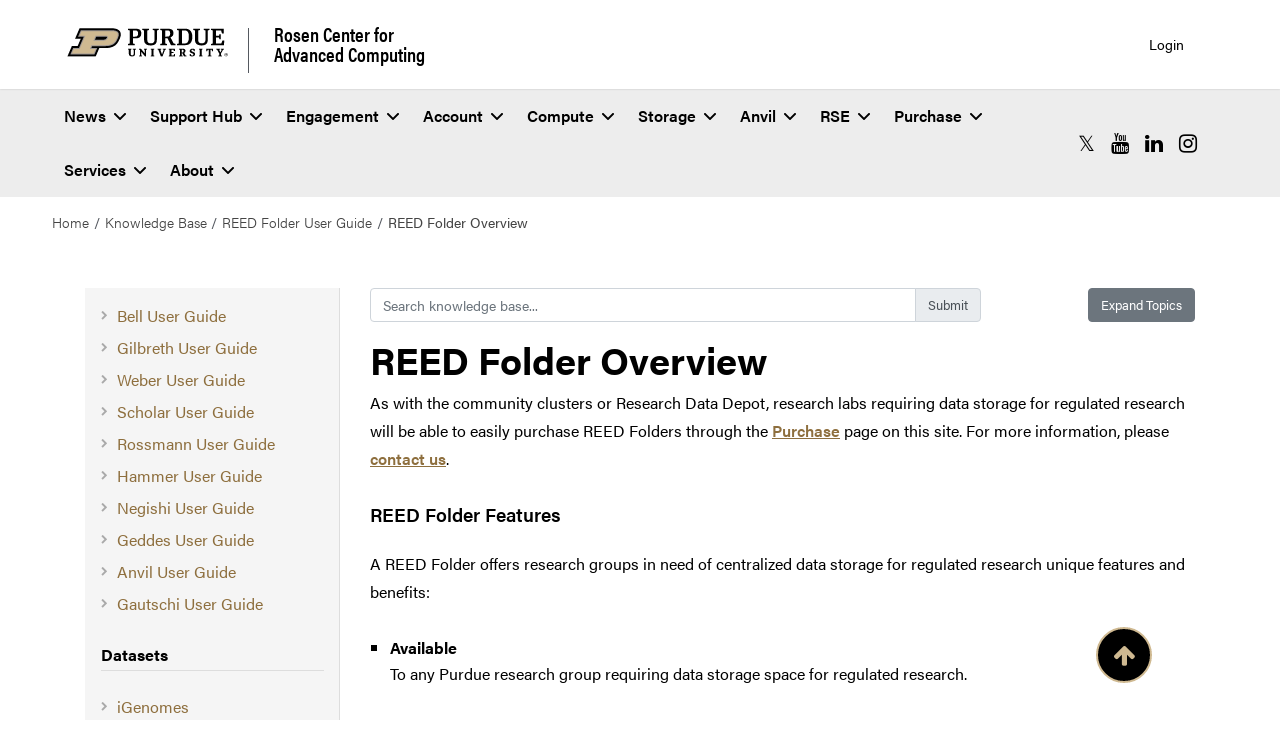

--- FILE ---
content_type: text/html; charset=UTF-8
request_url: https://www.rcac.purdue.edu/knowledge/reedfolder/overview
body_size: 11916
content:
<!DOCTYPE html>
<html dir="ltr" lang="en" class="no-js" data-mode="light"
    data-bs-theme="light">

<head>
    <!--
  @@@@@@@@@@@@@@@@@@@@@@@@@@@@@@@@@@@%
  @@@,//////////////////////////////,@@@
  @@@,////////////////////////////////,@@%
  @@@@@@@@,////////,@@@@@@@@@@,///////,@@@
  @@@,///////////////////////////////,@@@
  @@@,/////////////////////////,#@@@
  @@@@@@@@,////////,@@@@@@@@@@@@@@@@@@@#
  @@@,//////////////////,@@@
  @@@,//////////////////,@@@
  @@@@@@@@@@@@@@@@@@@@@@@@@@
  -->

    <!-- Metadata -->
    <meta http-equiv="Content-type" content="text/html;charset=UTF-8" />
    <meta http-equiv="X-UA-Compatible" content="IE=edge" />
    <meta name="viewport" content="width=device-width, initial-scale=1.0" />
    <meta name="csrf-token" content="exFpsGA2RQUBAVBWtYrJ5PahA7lU6ffAlrrD5WO0" />
    <meta name="base-url" content="https://www.rcac.purdue.edu" />
    <meta name="api-token" content="" />
    <meta name="msapplication-TileColor" content="#ffffff" />
    <meta name="msapplication-TileImage" content="https://www.rcac.purdue.edu/themes/rcac2024/images/favicon/ms-icon-144x144.png" />
    <meta name="theme-color" content="#ffffff" />
    <meta name="color-scheme" content="light dark" />
    <meta name="color-scheme" content="light dark" />

    <title>RCAC            - Knowledge Base: REED Folder User Guide: REED Folder Overview            </title>

            			<meta name="description" content="As with the community clusters or Research Data Depot, research labs requiring data storage for regulated research will be able to easily pu..." />
		        		<!-- Twitter -->
		<meta name="twitter:title" content="REED Folder Overview" />
		<meta name="twitter:card" content="summary" />
		<meta name="twitter:url" content="https://www.rcac.purdue.edu/knowledge/reedfolder/overview" />
		<meta name="twitter:site" content="@RCAC" />
		<meta name="twitter:description" content="As with the community clusters or Research Data Depot, research labs requiring data storage for regulated research will be able to easily pu..." />
		<!-- OpenGraph -->
		<meta property="og:title" content="REED Folder Overview" />
		<meta property="og:type" content="article" />
		<meta property="og:url" content="https://www.rcac.purdue.edu/knowledge/reedfolder/overview" />
		<meta property="og:site_name" content="RCAC" />
		<meta property="og:description" content="As with the community clusters or Research Data Depot, research labs requiring data storage for regulated research will be able to easily pu..." />

    <!-- Shortcut icons -->
    <link rel="shortcut icon" href="https://www.rcac.purdue.edu/themes/rcac2024/images/favicon/favicon.ico" type="image/x-icon" />
    <link rel="apple-touch-icon" sizes="57x57"
        href="https://www.rcac.purdue.edu/themes/rcac2024/images/favicon/apple-icon-57x57.png" />
    <link rel="apple-touch-icon" sizes="60x60"
        href="https://www.rcac.purdue.edu/themes/rcac2024/images/favicon/apple-icon-60x60.png" />
    <link rel="apple-touch-icon" sizes="72x72"
        href="https://www.rcac.purdue.edu/themes/rcac2024/images/favicon/apple-icon-72x72.png" />
    <link rel="apple-touch-icon" sizes="76x76"
        href="https://www.rcac.purdue.edu/themes/rcac2024/images/favicon/apple-icon-76x76.png" />
    <link rel="apple-touch-icon" sizes="114x114"
        href="https://www.rcac.purdue.edu/themes/rcac2024/images/favicon/apple-icon-114x114.png" />
    <link rel="apple-touch-icon" sizes="120x120"
        href="https://www.rcac.purdue.edu/themes/rcac2024/images/favicon/apple-icon-120x120.png" />
    <link rel="apple-touch-icon" sizes="144x144"
        href="https://www.rcac.purdue.edu/themes/rcac2024/images/favicon/apple-icon-144x144.png" />
    <link rel="apple-touch-icon" sizes="152x152"
        href="https://www.rcac.purdue.edu/themes/rcac2024/images/favicon/apple-icon-152x152.png" />
    <link rel="apple-touch-icon" sizes="180x180"
        href="https://www.rcac.purdue.edu/themes/rcac2024/images/favicon/apple-icon-180x180.png" />
    <link rel="icon" type="image/png" sizes="192x192"
        href="https://www.rcac.purdue.edu/themes/rcac2024/images/favicon/android-icon-192x192.png" />
    <link rel="icon" type="image/png" sizes="32x32"
        href="https://www.rcac.purdue.edu/themes/rcac2024/images/favicon/favicon-32x32.png" />
    <link rel="icon" type="image/png" sizes="96x96"
        href="https://www.rcac.purdue.edu/themes/rcac2024/images/favicon/favicon-96x96.png" />
    <link rel="icon" type="image/png" sizes="16x16"
        href="https://www.rcac.purdue.edu/themes/rcac2024/images/favicon/favicon-16x16.png" />

    <!-- Styles -->
    <link rel="preload" as="style" href="https://use.typekit.net/ghc8hdz.css" />
        <link rel="stylesheet" type="text/css" href="https://use.typekit.net/ghc8hdz.css" />
        <link rel="stylesheet" type="text/css" href="https://www.rcac.purdue.edu/modules/core/vendor/jquery-ui/jquery-ui.min.css?v=1768924755" />
        <link rel="stylesheet" type="text/css" href="https://www.rcac.purdue.edu/themes/rcac2024/vendor/fontawesome/css/font-awesome-css.min.css?v=1766174415" />
        <link rel="stylesheet" type="text/css" href="https://www.rcac.purdue.edu/themes/rcac2024/css/site.css?v=1767982747" />
        <link rel="stylesheet" type="text/css" media="all" href="https://www.rcac.purdue.edu/modules/core/vendor/prism/prism.css?v=1768924755" />
<link rel="stylesheet" type="text/css" media="all" href="https://www.rcac.purdue.edu/modules/knowledge/css/knowledge.css?v=1768924755" />

    <!-- Scripts: Global -->
    <script>
    if (typeof(Halcyon) === 'undefined') {
        var Halcyon = {};
    }
    Halcyon.config = {
        app: {
            url: "https://www.rcac.purdue.edu",
            debug: false,
            locale: "en",
            timezone: "America/Indianapolis",
            name: "RCAC"
        },
        user: {
            id: 0,
            name: "",
            username: ""
        }
    };
</script>
        <script src="https://www.rcac.purdue.edu/modules/core/vendor/jquery/jquery.min.js?v=1768924755"></script>
        <script src="https://www.rcac.purdue.edu/modules/core/vendor/bootstrap/bootstrap.bundle.min.js?v=1768924755"></script>
        <script src="https://www.rcac.purdue.edu/modules/core/vendor/jquery-ui/jquery-ui.min.js?v=1768924755"></script>
        <script src="https://www.rcac.purdue.edu/themes/rcac2024/js/common/common.js?v=1766174415"></script>
        <script src="https://www.rcac.purdue.edu/themes/rcac2024/js/google_link_tracking.js?v=1766174415"></script>
        <script src="https://www.rcac.purdue.edu/themes/rcac2024/vendor/popper/popper.min.js?v=1766174415"></script>
        <script src="https://www.rcac.purdue.edu/themes/rcac2024/js/site.js?v=1766174415"></script>
    
    <!-- Scripts: Extension specific -->
    <script src="https://www.rcac.purdue.edu/modules/core/vendor/prism/prism.js?v=1768924755"></script>
<script src="https://www.rcac.purdue.edu/modules/knowledge/js/site.js?v=1768924755"></script>

    <!-- Add the search overlay positioning fix -->
    <script>
        // Adjust search overlay position based on header height
        function adjustSearchOverlayPosition() {
            const header = document.getElementById('top');
            const searchOverlay = document.querySelector('.navbar-find-info.is-global');

            if (header && searchOverlay) {
                const headerHeight = header.offsetHeight;
                searchOverlay.style.top = headerHeight + 'px';
            }
        }

        // Run on page load and window resize
        document.addEventListener('DOMContentLoaded', adjustSearchOverlayPosition);
        window.addEventListener('resize', adjustSearchOverlayPosition);

        // Also run when the search overlay is opened
        document.addEventListener('DOMContentLoaded', function() {
            document.querySelectorAll('.navbar-burger').forEach(button => {
                button.addEventListener('click', function() {
                    setTimeout(adjustSearchOverlayPosition,
                        10); // Small delay to ensure overlay is rendered
                });
            });
        });
    </script>
</head>
            
                        <body class="" data-mode="light">

                            <body class="" data-mode="light">
            <div class="no-gutters" id="wrap">
    <nav aria-label="Skip links">
        <a class="sr-only visually-hidden" href="#content">Skip to main content</a>
    </nav>
            <aside role="complementary" aria-label="Announcements">
                    </aside>
            <header id="top">
        <!-- logo and Tagline -->
        <div class="top">
            <div class="container-fluid">
                <div class="d-flex align-items-center justify-content-between">
                    <div class="purdue-top-nav d-flex align-items-center flex-wrap">
                        <div class="navbar-bran logo">
                            <h1 class="sr-only visually-hidden">Purdue University</h1>
                            <a class="navbar-logo" href="https://www.purdue.edu" title="Purdue University">
                                <span class="navbar-item">
                                    <img alt="Purdue University" class="mb-3"
                                        src="https://www.rcac.purdue.edu/themes/rcac2024/images/PU-H-light.svg" height="33"
                                        width="182" />
                                </span>
                            </a>
                        </div>
                        <div class="department flex-grow-1">
                            <a href="https://www.rcac.purdue.edu" title="RCAC"
                                class="text-md-nowrap text-decoration-none">
                                Rosen Center for <span class="tagline">Advanced Computing</span>
                            </a>
                        </div>
                    </div>

                    <div class="d-flex align-items-center">
                        <div class="login d-flex">
                                                            <a href="https://www.rcac.purdue.edu/login"
                                    class="btn">Login</a>
                                                    </div>
                        <div class="navbar-buttons d-none d-md-inline">
                            <button class="icon is-large navbar-open navbar-burger" data-target=".navbar-find-info"
                                aria-expanded="false" aria-label="Search and quick links menu">
                                <img src="https://www.rcac.purdue.edu/themes/rcac2024/images/search-menu-icon.png"
                                    aria-hidden="true" alt="Search" class="burger-icon" />
                            </button>
                            <button class="icon is-large navbar-close navbar-burger d-none"
                                data-target=".navbar-find-info" aria-label="Close search and menu">
                                <img src="https://www.rcac.purdue.edu/themes/rcac2024/images/close_icon_black.svg"
                                    aria-hidden="true" alt="Close" class="close-icon" />
                            </button>
                        </div>
                    </div>
                </div>
            </div>
        </div><!-- / .top -->

        <div class="ml-5 navbar-find-info is-global d-none" data-menu="navbar-find-info">
            <button class="icon is-large navbar-close" data-target=".navbar-find-info"
                aria-label="Close search and menu">
                <span>CLOSE</span>
                <img src="https://www.rcac.purdue.edu/themes/rcac2024/images/close_icon.svg" aria-hidden="true" alt=""
                    class="close-icon">
            </button>
            <div class="navbar-find-info__items">
                <div class="nav-brand">
                    <img src="https://www.rcac.purdue.edu/themes/rcac2024/images/PU-H.svg" alt="Purdue Logo">
                </div>
                <div class="form-group search-box">
                    <form action="https://www.rcac.purdue.edu/search" name="searchform" method="get"
                        class="search-form">
                        <span class="fa fa-search search-icon" aria-hidden="true"></span>
                        <label class="sr-only visually-hidden" for="search-field">Search</label>
                        <input type="search" class="search-field text-dark" id="search-field"
                            placeholder="Find ..." name="q" value aria-label="search" />

                        <button type="submit" class="search-button">Search</button>
                        <button type="button" class="clear-button" aria-label="Clear search">
                            <span class="fa fa-times-circle" aria-hidden="true"></span>
                            <span class="sr-only visually-hidden">Clear</span>
                        </button>
                    </form>
                </div>
                <div class="w-100"></div>
                <div class="navbar-other-links-wrapper">
                    <span class="navbar-links-description">Quick links</span>
                    <ul class="navbar-other-links">
                        <li class="menu-item menu-item-type-custom menu-item-object-custom"><a
                                href="https://www.rcac.purdue.edu/compute">Compute</a></li>
                        <li class="menu-item menu-item-type-custom menu-item-object-custom"><a
                                href="https://www.rcac.purdue.edu/storage">Storage</a></li>
                        <li class="menu-item menu-item-type-custom menu-item-object-custom"><a
                                href="https://www.rcac.purdue.edu/knowledge">Knowledge Base</a></li>
                        <li class="menu-item menu-item-type-custom menu-item-object-custom"><a
                                href="https://www.rcac.purdue.edu/about/contact">Contact</a></li>
                    </ul>
                </div>
                <div class="w-100"></div>
                <div class="col-12 is-multiline">
                    <div class="container">
                        <ul class="row justify-content-between menu-items">
                            <li
                                class="menu-item menu-item-type-post_type menu-item-object-page menu-item-home navbar-item menu-item-113">
                                <a href="https://www.rcac.purdue.edu/">Home</a>
                            </li>
                            <li
                                class="menu-item menu-item-type-post_type menu-item-object-page navbar-item menu-item-112">
                                <a href="https://www.rcac.purdue.edu/about/">About</a>
                            </li>
                            <li
                                class="menu-item menu-item-type-post_type menu-item-object-page navbar-item menu-item-685">
                                <a href="https://www.rcac.purdue.edu/services">Services</a>
                            </li>
                        </ul>
                    </div>
                    <div class="column is-narrow">
                        <span class="navbar-links-description">Helpful links</span>
                        <ul class="row justify-content-between navbar-quick-links">
                            <li id="menu-item-1920"
                                class="menu-item menu-item-type-custom menu-item-object-custom menu-item-1920"><a
                                    target="_blank" rel="noopener"
                                    href="https://www.rcac.purdue.edu/news/events">Events Calendar</a></li>
                            <li id="menu-item-726"
                                class="menu-item menu-item-type-custom menu-item-object-custom menu-item-726"><a
                                    target="_blank" rel="noopener" href="https://www.rcac.purdue.edu/news/">News</a>
                            </li>
                            <li id="menu-item-724"
                                class="menu-item menu-item-type-custom menu-item-object-custom menu-item-724"><a
                                    target="_blank" rel="noopener"
                                    href="https://www.rcac.purdue.edu/purchase/">Purchase</a></li>
                        </ul>
                    </div>
                </div>
            </div>
        </div>

        
        <nav class="navbar navbar-light navbar-expand-lg blackbar" aria-label="Main Menu">
            <div class="container-fluid">
                <div class="navbar-header">
                    <button class="navbar-toggle" data-target=".black" data-toggle="collapse" type="button">
                        <span class="icon-bar"></span>
                        <span class="icon-bar"></span>
                        <span class="icon-bar"></span> Menu
                    </button>
                </div>
                <div class="collapse navbar-collapse black">
                    <ul class="nav navbar-nav nav">
	<li class="nav-item item-140 deeper dropdown parent"><a class=" nav-link dropdown-toggle" href="https://www.rcac.purdue.edu/news" >News<span class="caret"></span></a><ul class="dropdown-menu"><li class="nav-item item-195"><a class=" nav-link" href="https://www.rcac.purdue.edu/news/rss" >RSS Feeds</a></li><li class="nav-item item-196"><a class=" nav-link" href="https://www.rcac.purdue.edu/news/search" >Search News</a></li><li class="nav-item item-201"><a class=" nav-link" href="https://www.rcac.purdue.edu/news/outages-and-maintenance" >Outages &amp; Maintenance</a></li><li class="nav-item item-202"><a class=" nav-link" href="https://www.rcac.purdue.edu/news/announcements" >Announcements</a></li><li class="nav-item item-203"><a class=" nav-link" href="https://www.rcac.purdue.edu/news/events" >Events</a></li><li class="nav-item item-204"><a class=" nav-link" href="https://www.rcac.purdue.edu/news/science" >Science Highlights</a></li><li class="nav-item item-285"><div class="separator"></div></li></ul></li><li class="nav-item item-400 deeper dropdown parent"><a href="https://www.rcac.purdue.edu/training" class="nav-link dropdown-toggle">Support Hub<span class="caret"></span></a><ul class="dropdown-menu"><li class="nav-item item-145"><a href="https://www.rcac.purdue.edu/training" class="nav-link">Training</a></li><li class="nav-item item-5"><a class=" nav-link" href="https://www.rcac.purdue.edu/knowledge" >User Guides</a></li><li class="nav-item item-271"><a class=" nav-link" href="https://www.purdue.edu/securepurdue" >Security Guidelines</a></li><li class="nav-item item-32"><a href="https://www.rcac.purdue.edu/policies" class="nav-link">User Policies</a></li><li class="nav-item item-270"><a href="https://www.rcac.purdue.edu/policies/faculty" class="nav-link">Scholar Faculty Guide</a></li><li class="nav-item item-411"><a href="https://www.rcac.purdue.edu/downloads" class="nav-link">Downloads</a></li><li class="nav-item item-98"><a href="https://www.rcac.purdue.edu/help" class="nav-link">Get Help</a></li><li class="nav-item item-269"><div class="separator"></div></li></ul></li><li class="nav-item item-76 deeper dropdown parent"><a href="https://www.rcac.purdue.edu/engagement" class="nav-link dropdown-toggle">Engagement<span class="caret"></span></a><ul class="dropdown-menu"><li class="nav-item item-419"><a href="https://www.rcac.purdue.edu/symposiums" class="nav-link">Symposiums</a></li><li class="nav-item item-358"><a href="https://www.rcac.purdue.edu/ci-xp" class="nav-link">CI-XP</a></li><li class="nav-item item-272"><a href="https://www.rcac.purdue.edu/whpc" class="nav-link">Women In HPC</a></li><li class="nav-item item-409"><a href="https://www.rcac.purdue.edu/coffee" class="nav-link">Coffee Hour Consultations</a></li></ul></li><li class="nav-item item-41 deeper dropdown parent"><a class=" nav-link dropdown-toggle" href="https://www.rcac.purdue.edu/account" >Account<span class="caret"></span></a><ul class="dropdown-menu"><li class="nav-item item-141"><a class=" nav-link" href="https://www.rcac.purdue.edu/account/myinfo" >My Account</a></li><li class="nav-item item-144"><a class=" nav-link" href="https://www.rcac.purdue.edu/account/request" >Request Access</a></li><li class="nav-item item-46"><div class="separator"></div></li><li class="nav-item item-44"><a href="https://www.rcac.purdue.edu/usage" class="nav-link">Usage Reporting</a></li></ul></li><li class="nav-item item-225 deeper dropdown parent"><a class=" nav-link dropdown-toggle" href="https://www.rcac.purdue.edu/compute" >Compute<span class="caret"></span></a><ul class="dropdown-menu"><li class="nav-item item-395"><a class=" nav-link" href="https://www.rcac.purdue.edu/compute/gautschi" >Gautschi</a></li><li class="nav-item item-227"><a class=" nav-link" href="https://www.rcac.purdue.edu/compute/gilbreth" >Gilbreth</a></li><li class="nav-item item-416"><a class=" nav-link" href="https://www.rcac.purdue.edu/compute/rossmann" >Rossmann</a></li><li class="nav-item item-381"><a class=" nav-link" href="https://www.rcac.purdue.edu/compute/rowdy" >Rowdy</a></li><li class="nav-item item-329"><a class=" nav-link" href="https://www.rcac.purdue.edu/compute/negishi" >Negishi</a></li><li class="nav-item item-328"><a class=" nav-link" href="https://www.rcac.purdue.edu/compute/geddes" >Geddes</a></li><li class="nav-item item-274"><a class=" nav-link" href="https://www.rcac.purdue.edu/compute/bell" >Bell</a></li><li class="nav-item item-396"><a class=" nav-link" href="https://www.rcac.purdue.edu/compute/anvil" >Anvil</a></li><li class="nav-item item-226"><a class=" nav-link" href="https://www.rcac.purdue.edu/compute/weber" >Weber</a></li><li class="nav-item item-228"><a class=" nav-link" href="https://www.rcac.purdue.edu/compute/scholar" >Scholar</a></li><li class="nav-item item-234"><a class=" nav-link" href="https://www.rcac.purdue.edu/compute/hammer" >Hammer</a></li><li class="nav-item item-236"><a class=" nav-link" href="https://www.rcac.purdue.edu/compute/retired" >Retired Resources</a></li></ul></li><li class="nav-item item-216 deeper dropdown parent"><a class=" nav-link dropdown-toggle" href="https://www.rcac.purdue.edu/storage" >Storage<span class="caret"></span></a><ul class="dropdown-menu"><li class="nav-item item-217"><a class=" nav-link" href="https://www.rcac.purdue.edu/storage/boxfolder" >Box Research Lab Folder</a></li><li class="nav-item item-218"><a class=" nav-link" href="https://www.rcac.purdue.edu/storage/reedfolder" >REED Folder</a></li><li class="nav-item item-219"><a class=" nav-link" href="https://www.rcac.purdue.edu/storage/fortress" >Fortress</a></li><li class="nav-item item-220"><a class=" nav-link" href="https://www.rcac.purdue.edu/storage/scratch" >Scratch Storage</a></li><li class="nav-item item-221"><a class=" nav-link" href="https://www.rcac.purdue.edu/storage/home" >Home Directories</a></li><li class="nav-item item-222"><a class=" nav-link" href="https://www.rcac.purdue.edu/storage/depot" >Data Depot</a></li><li class="nav-item item-380"><a class=" nav-link" href="https://www.rcac.purdue.edu/storage/object" >Depot Object</a></li><li class="nav-item item-223"><div class="separator"></div></li><li class="nav-item item-224"><a class=" nav-link" href="https://www.rcac.purdue.edu/storage/retired" >Retired Resources</a></li><li class="nav-item item-307"><a class=" nav-link" href="https://www.rcac.purdue.edu/storage/solutions" >Storage Solutions Finder</a></li></ul></li><li class="nav-item item-305 deeper dropdown parent"><a href="https://www.rcac.purdue.edu/anvil" class="nav-link dropdown-toggle">Anvil<span class="caret"></span></a><ul class="dropdown-menu"><li class="nav-item item-359"><a class=" nav-link" href="https://www.rcac.purdue.edu/anvil#overview" >Overview</a></li><li class="nav-item item-360"><a href="https://www.rcac.purdue.edu/anvil/reu" class="nav-link">Research Experience for Undergraduates</a></li><li class="nav-item item-361"><a href="https://www.rcac.purdue.edu/anvil/advisoryboard" class="nav-link">Advisory Board</a></li><li class="nav-item item-362"><a class=" nav-link" href="https://www.rcac.purdue.edu/anvil#citation" >How to Cite Anvil</a></li></ul></li><li class="nav-item item-164 deeper dropdown parent"><a href="https://www.rcac.purdue.edu/rse" class="nav-link dropdown-toggle">RSE<span class="caret"></span></a><ul class="dropdown-menu"><li class="nav-item item-373"><a href="https://www.rcac.purdue.edu/rse" class="nav-link">Purdue RSE Center</a></li><li class="nav-item item-372"><a href="https://www.rcac.purdue.edu/envision" class="nav-link">Envision Center</a></li></ul></li><li class="nav-item item-237 deeper dropdown parent"><a class=" nav-link dropdown-toggle" href="https://www.rcac.purdue.edu/purchase" >Purchase<span class="caret"></span></a><ul class="dropdown-menu"><li class="nav-item item-238"><a class=" nav-link" href="https://www.rcac.purdue.edu/orders/products?category=22" >Community Clusters</a></li><li class="nav-item item-241"><a class=" nav-link" href="https://www.rcac.purdue.edu/orders/products?category=3" >REED Folder</a></li><li class="nav-item item-240"><a class=" nav-link" href="https://www.rcac.purdue.edu/orders/products?category=3" >Box Research Lab Folder</a></li><li class="nav-item item-239"><a class=" nav-link" href="https://www.rcac.purdue.edu/orders/products?category=3" >Research Data Depot</a></li><li class="nav-item item-330"><a class=" nav-link" href="https://www.rcac.purdue.edu/orders/products?category=39" >Cloud Computing</a></li></ul></li><li class="nav-item item-8 deeper dropdown parent"><a href="https://www.rcac.purdue.edu/services" class="nav-link dropdown-toggle">Services<span class="caret"></span></a><ul class="dropdown-menu"><li class="nav-item item-338"><a href="https://www.rcac.purdue.edu/services/access" class="nav-link">ACCESS</a></li><li class="nav-item item-38"><a href="https://www.rcac.purdue.edu/services/datascience" class="nav-link">AI and Data Science</a></li><li class="nav-item item-423"><a href="https://www.rcac.purdue.edu/services/cbs" class="nav-link">Computational Biology</a></li><li class="nav-item item-37"><a href="https://www.rcac.purdue.edu/services/communityclusters" class="nav-link">Community Clusters</a></li><li class="nav-item item-424"><a href="https://www.rcac.purdue.edu/services/alcf" class="nav-link">ALCF Lighthouse</a></li><li class="nav-item item-323"><a href="https://www.rcac.purdue.edu/cui" class="nav-link">Controlled Unclassified Information</a></li><li class="nav-item item-191"><a href="https://www.rcac.purdue.edu/services/data" class="nav-link">Data and Network</a></li><li class="nav-item item-394"><a class=" nav-link" href="https://www.rcac.purdue.edu/industry" >Industry Partners</a></li><li class="nav-item item-189"><a href="https://www.rcac.purdue.edu/services/partner" class="nav-link">Partner on Proposals</a></li><li class="nav-item item-187"><a href="https://www.rcac.purdue.edu/services/reedplus" class="nav-link">REED+ Ecosystem</a></li><li class="nav-item item-39"><a href="https://www.rcac.purdue.edu/services/storage" class="nav-link">Research Data Storage</a></li></ul></li><li class="nav-item item-7 deeper dropdown parent"><a href="https://www.rcac.purdue.edu/about" class="nav-link dropdown-toggle">About<span class="caret"></span></a><ul class="dropdown-menu"><li class="nav-item item-242"><a href="https://www.rcac.purdue.edu/about" class="nav-link">About RCAC</a></li><li class="nav-item item-268"><a href="https://www.rcac.purdue.edu/careers" class="nav-link">Careers</a></li><li class="nav-item item-147"><a href="https://www.rcac.purdue.edu/about/collaboration" class="nav-link">Collaboration</a></li><li class="nav-item item-65"><a href="https://www.rcac.purdue.edu/about/contact" class="nav-link">Contact Us</a></li><li class="nav-item item-387"><a href="https://www.rcac.purdue.edu/about/history-of-rcac" class="nav-link">History of RCAC</a></li><li class="nav-item item-66"><a href="https://www.rcac.purdue.edu/about/acknowledge" class="nav-link">How to Acknowledge Use</a></li><li class="nav-item item-385"><a href="https://www.rcac.purdue.edu/about/projects" class="nav-link">Projects</a></li><li class="nav-item item-326"><a href="https://www.rcac.purdue.edu/about/presentations" class="nav-link">Media</a></li><li class="nav-item item-384"><a href="https://www.rcac.purdue.edu/about/research-impact" class="nav-link">Research Impact</a></li><li class="nav-item item-267"><a href="https://www.rcac.purdue.edu/about/staff" class="nav-link">Staff</a></li><li class="nav-item item-67"><a class=" nav-link" href="https://www.rcac.purdue.edu/news/science" >Science Highlights</a></li><li class="nav-item item-68"><a href="https://www.rcac.purdue.edu/about/visitor" class="nav-link">Visitor Information</a></li></ul></li></ul>
                </div>
                <div class="social">
                    <div class="contact-info__social d-flex flex-column flex-md-row gap-3 align-items-center">
                        <div class="pr-3">
                            <a href="https://twitter.com/purduercac" rel="noopener" target="_blank"
                                title="RCAC X (formerly Twitter)"><span class="sr-only">RCAC X (formerly
                                    Twitter)</span><span aria-hidden="true" class="fa fa-x fa-lg"></span></a>
                        </div>
                        <div class="pr-3">
                            <a href="https://www.youtube.com/user/purduercac" rel="noopener" target="_blank"
                                title="RCAC YouTube"><span class="sr-only">RCAC YouTube</span><span
                                    aria-hidden="true" class="fa fa-youtube fa-lg"></span></a>
                        </div>
                        <div class="pr-3">
                            <a href="https://www.linkedin.com/company/purdue-rosen-center-for-advanced-computing-rcac"
                                rel="noopener" target="_blank" title="RCAC LinkedIn"><span class="sr-only">RCAC
                                    LinkedIn</span><span aria-hidden="true" class="fa fa-linkedin fa-lg"></span></a>
                        </div>
                        <div class="pr-3">
                            <a href="https://instagram.com/purduercac" rel="noopener" target="_blank"
                                title="RCAC Instagram"><span class="sr-only">RCAC Instagram</span><span
                                    aria-hidden="true" class="fa fa-instagram fa-lg"></span></a>
                        </div>
                    </div>
                </div>
            </div>
        </nav><!-- / .blackbar -->

                    <nav class="breadcrumbs pathway" aria-label="Breadcrumbs">
	<div class="container">
		<div class="row">
			<div class="col-lg-12 col-md-12 col-sm-12">
				<ol class="breadcrumb">
										<li class="breadcrumb-item"><a href="https://www.rcac.purdue.edu" class="pathway">Home</a></li><li class="breadcrumb-item"><a href="https://www.rcac.purdue.edu/knowledge" class="pathway">Knowledge Base</a></li><li class="breadcrumb-item"><a href="https://www.rcac.purdue.edu/knowledge/reedfolder" class="pathway">REED Folder User Guide</a></li><li class="breadcrumb-item active" aria-current="page">REED Folder Overview</li>				</ol>
			</div>
		</div>
	</div>
</nav>
            </header>

    <main id="content">
        <div id="system-messages">
                    </div>
        
        <div class="container">
            <div class="contentPage">
                
                <div class="row">
<div class="sidenav col-lg-3 col-md-3 col-sm-12 col-xs-12">
	
	<ul class="tree">
			<li class="parent">
	<div>
							<a class="page-title" href="https://www.rcac.purdue.edu/knowledge/notalist">Bell User Guide</a>
				</div>
	</li>			<li class="parent">
	<div>
							<a class="page-title" href="https://www.rcac.purdue.edu/knowledge/gilbreth">Gilbreth User Guide</a>
				</div>
	</li>			<li class="parent">
	<div>
							<a class="page-title" href="https://www.rcac.purdue.edu/knowledge/weber">Weber User Guide</a>
				</div>
	</li>			<li class="parent">
	<div>
							<a class="page-title" href="https://www.rcac.purdue.edu/knowledge/scholar">Scholar User Guide</a>
				</div>
	</li>			<li>
	<div>
							<a class="page-title" href="https://www.rcac.purdue.edu/knowledge/rossmann">Rossmann User Guide</a>
				</div>
	</li>			<li class="parent">
	<div>
							<a class="page-title" href="https://www.rcac.purdue.edu/knowledge/hammer">Hammer User Guide</a>
				</div>
	</li>			<li class="parent">
	<div>
							<a class="page-title" href="https://www.rcac.purdue.edu/knowledge/negishi">Negishi User Guide</a>
				</div>
	</li>			<li class="parent">
	<div>
							<a class="page-title" href="https://www.rcac.purdue.edu/knowledge/geddes">Geddes User Guide</a>
				</div>
	</li>			<li class="parent">
	<div>
							<a class="page-title" href="https://www.rcac.purdue.edu/knowledge/anvil">Anvil User Guide</a>
				</div>
	</li>			<li class="parent">
	<div>
							<a class="page-title" href="https://www.rcac.purdue.edu/knowledge/gautschi">Gautschi User Guide</a>
				</div>
	</li>			<li class="separator">
	<div>
				<span class="page-title">Datasets</span>
		</div>
	</li>			<li>
	<div>
							<a class="page-title" href="https://www.rcac.purdue.edu/knowledge/igenomes">iGenomes</a>
				</div>
	</li>			<li class="separator">
	<div>
				<span class="page-title">Software Catalog</span>
		</div>
	</li>			<li class="parent">
	<div>
							<a class="page-title" href="https://www.rcac.purdue.edu/knowledge/compilers">Compilers</a>
				</div>
	</li>			<li class="parent">
	<div>
							<a class="page-title" href="https://www.rcac.purdue.edu/knowledge/mpis">MPIs</a>
				</div>
	</li>			<li class="parent">
	<div>
							<a class="page-title" href="https://www.rcac.purdue.edu/knowledge/applications">Applications</a>
				</div>
	</li>			<li class="parent">
	<div>
							<a class="page-title" href="https://www.rcac.purdue.edu/knowledge/utilities">Utilities</a>
				</div>
	</li>			<li class="parent">
	<div>
							<a class="page-title" href="https://www.rcac.purdue.edu/knowledge/biocontainers">Biocontainers</a>
				</div>
	</li>			<li class="parent">
	<div>
							<a class="page-title" href="https://www.rcac.purdue.edu/knowledge/ngc">NVIDIA NGC containers</a>
				</div>
	</li>			<li class="parent">
	<div>
							<a class="page-title" href="https://www.rcac.purdue.edu/knowledge/rocm">AMD ROCm containers</a>
				</div>
	</li>			<li class="parent">
	<div>
							<a class="page-title" href="https://www.rcac.purdue.edu/knowledge/faqs">FAQs</a>
				</div>
	</li>			<li class="separator">
	<div>
				<span class="page-title">Storage</span>
		</div>
	</li>			<li class="parent">
	<div>
							<a class="page-title" href="https://www.rcac.purdue.edu/knowledge/depot">Data Depot User Guide</a>
				</div>
	</li>			<li class="parent">
	<div>
							<a class="page-title" href="https://www.rcac.purdue.edu/knowledge/fortress">Fortress User Guide</a>
				</div>
	</li>			<li class="parent active">
	<div>
							<a class="page-title" href="https://www.rcac.purdue.edu/knowledge/reedfolder">REED Folder User Guide</a>
				</div>
								<ul class="tree">
			<li class="active">
	<div>
							<span class="page-title">REED Folder Overview</span>
				</div>
						</li>			<li class="parent">
	<div>
							<a class="page-title" href="https://www.rcac.purdue.edu/knowledge/reedfolder/faq">Frequently Asked Questions</a>
				</div>
	</li>	</ul>
			</li>			<li class="parent">
	<div>
							<a class="page-title" href="https://www.rcac.purdue.edu/knowledge/boxfolder">Box Research Lab Folder User Guide</a>
				</div>
	</li>			<li class="parent">
	<div>
							<a class="page-title" href="https://www.rcac.purdue.edu/knowledge/scratch">Scratch User Guide</a>
				</div>
	</li>			<li class="parent">
	<div>
							<a class="page-title" href="https://www.rcac.purdue.edu/knowledge/home">Home Directory User Guide</a>
				</div>
	</li>			<li class="separator">
	<div>
				<span class="page-title">Services</span>
		</div>
	</li>			<li>
	<div>
							<a class="page-title" href="https://www.rcac.purdue.edu/knowledge/hpc">High-Performance Computing</a>
				</div>
	</li>			<li class="parent">
	<div>
							<a class="page-title" href="https://www.rcac.purdue.edu/knowledge/services">Services Guides</a>
				</div>
	</li>			<li class="parent">
	<div>
							<a class="page-title" href="https://www.rcac.purdue.edu/knowledge/slurm">Slurm</a>
				</div>
	</li>			<li class="parent">
	<div>
							<a class="page-title" href="https://www.rcac.purdue.edu/knowledge/object">Depot Object User Guide</a>
				</div>
	</li>			<li class="parent">
	<div>
							<a class="page-title" href="https://www.rcac.purdue.edu/knowledge/rowdy">Rowdy User Guide</a>
				</div>
	</li>			<li>
	<div>
							<a class="page-title" href="https://www.rcac.purdue.edu/knowledge/modules">Environment Management with the Module Command</a>
				</div>
	</li>			<li class="parent">
	<div>
							<a class="page-title" href="https://www.rcac.purdue.edu/knowledge/pdfs">Protected Data Filesystem User Guide</a>
				</div>
	</li>			<li class="parent">
	<div>
							<a class="page-title" href="https://www.rcac.purdue.edu/knowledge/pda">Protected Data Archive User Guide</a>
				</div>
	</li>			<li class="parent">
	<div>
							<a class="page-title" href="https://www.rcac.purdue.edu/knowledge/genaistudio">Purdue GenAI Studio</a>
				</div>
	</li>			<li>
	<div>
							<a class="page-title" href="https://www.rcac.purdue.edu/knowledge/module">Environment Management with the Module Command</a>
				</div>
	</li>			<li>
	<div>
							<a class="page-title" href="https://www.rcac.purdue.edu/knowledge/module">Environment Management with the Module Command</a>
				</div>
	</li>			<li class="parent">
	<div>
							<a class="page-title" href="https://www.rcac.purdue.edu/knowledge/profilers">Profilers</a>
				</div>
	</li>			<li class="parent">
	<div>
							<a class="page-title" href="https://www.rcac.purdue.edu/knowledge/gfms">Geoscience Foundation Models</a>
				</div>
	</li>	</ul>
</div>

<div class="contentInner col-lg-9 col-md-9 col-sm-12 col-xs-12">
	<div class="row">
		<div class="col-md-9">
			<form method="get" action="https://www.rcac.purdue.edu/knowledge/search">
				<div class="form-group">
					<label class="sr-only visually-hidden" for="knowledge_search">Search</label>
					<span class="input-group">
						<input type="search" enterkeyhint="search" name="search" id="knowledge_search" class="form-control" placeholder="Search knowledge base..." value="" />
						<span class="input-group-append">
							<input type="submit" class="input-group-text" value="Submit" />
						</span>
					</span>
					<input type="hidden" name="parent" value="4695" />
				</div>
			</form>
		</div>
			<div class="col-md-3 text-right text-end">
									<a class="btn btn-secondary" href="https://www.rcac.purdue.edu/knowledge/reedfolder/overview?all=true">Expand Topics</a>
							</div>
		</div>

	<div class="warticle-wrap" id="page-content874">

		
		<article>
			
							<h2>REED Folder Overview</h2>
			
							<p>As with the community clusters or Research Data Depot, research labs requiring data storage for regulated research will be able to easily purchase REED Folders through the <a href="https://www.rcac.purdue.edu/purchase">Purchase</a> page on this site.  For more information, please <a href="https://www.rcac.purdue.edu/help">contact us</a>.</p>

<h3 id="reed_folder_features"><a href="#reed_folder_features" class="heading-anchor" title="Link to section 'REED Folder Features' of 'REED Folder Overview'"><span class="fa fa-link" aria-hidden="true"></span><span class="sr-only visually-hidden">Link to section 'REED Folder Features' of 'REED Folder Overview'</span></a> REED Folder Features</h3>

<p>A REED Folder offers research groups in need of centralized data storage for regulated research unique features and benefits:</p>

<ul class="feature_list">
    <li>
        <strong>Available</strong>
        <p>
            To any Purdue research group requiring data storage space for regulated research.
        </p>
    </li>
    <li>
        <strong>Accessible</strong>
        <p>
            Easily accessible through your web browser, and facilitates easy sharing with collaborators within Purdue and without.
        </p>
    </li>
    <li>
        <strong>Capable</strong>
        <p>
            A REED folder facilitates joint work on shared files across your research group, avoiding the need for numerous copies of datasets across individuals' private storage. It is an ideal place to store a project's data and documents. A REED Folder can store unlimited data, with a maximum size of a single file up to 15 GB.
        <p>
    </li>
    <li>
        <strong>Controllable Access</strong>
        <p>
            Access management is under your direct control, within the bounds of the appropriate data use agreements, IRB protocols, or technology control plans.
        </p>
    </li>
    <li>
        <strong>Data Retention</strong>
        <p>
            All data kept in the REED Folder remains owned by the research group's lead faculty.  Files kept in the project's REED folder remain with the research group, unaffected by turnover, and could head off potentially difficult disputes. Data is also retained and protected in alignment with the appropriate data security standards governing your research projects.
        </p>
    </li>
    <li>
        <strong>Never Purged</strong>
        <p>
            A REED Folder is never subject to purging.
        </p>
    </li>
    <li>
        <strong>Reliable</strong>
        <p>
            REED Folders are built on Purdue's centrally-managed Box.com service, which is a highly-available, secure cloud storage platform.
        </p>
    </li>
    <li>
        <strong>Restricted Data</strong>
        <p>
            REED Folders are designed to align with the NIST SP 800-171 standard, and are approved for storing L3 projects requiring HIPAA-aligned storage. Compliance with additional regulations such as CUI, ITAR, EAR, or FERPA are under review.
        </p>
    </li>
</ul>

<h3 id="reed_folder_hardware_details"><a href="#reed_folder_hardware_details" class="heading-anchor" title="Link to section 'REED Folder Hardware Details' of 'REED Folder Overview'"><span class="fa fa-link" aria-hidden="true"></span><span class="sr-only visually-hidden">Link to section 'REED Folder Hardware Details' of 'REED Folder Overview'</span></a> REED Folder Hardware Details</h3>

<p>REED Folders are built on Box.com, an enterprise-grade cloud platform for file storage and collaboration.</p>
			
					</article>

					<div id="helpful" class="ratings card">
				<div class="card-body">
					<div id="question-state" class="show">
						<fieldset>
							<legend>
								<span id="okapi-a">
									<span>Helpful?</span>
								</span>
							</legend>
							<div class="helpful-btn-grp">
								<button class="btn btn-feedback btn-outline-secondary" id="yes-button"
									data-feedback-type="positive"
									data-feedback-text="Yes"
									data-feedback-event="btn.click"
									title="Answered my question(s)">
									Yes
								</button>
								<button class="btn btn-feedback btn-outline-secondary" id="no-button"
									data-feedback-type="negative"
									data-feedback-text="No"
									data-feedback-event="btn.click"
									title="Not helpful">
									No
								</button>
							</div>
						</fieldset>
					</div>

					<div id="feedback-state" class="hide">
						<form autocomplete="off" method="post" action="https://www.rcac.purdue.edu/knowledge/reedfolder/overview" data-api="https://www.rcac.purdue.edu/api/knowledge/feedback">
							<p id="feedback-response"
								data-no-label="Thanks for letting us know."
								data-yes-label="We&#039;re glad this article helped.">
								Thanks for letting us know.
							</p>

							<div class="form-group">
								<label id="feedback-label" for="feedback-text" data-no-label="Thanks for letting us know." data-yes-label="We&#039;re glad this article helped.">How can we make this article more helpful? (Optional)</label>
								<textarea id="feedback-text" name="comments" rows="2" cols="45"
									class="form-control form-counter-textarea"
									data-no-label="How can we make this article more helpful? (Optional)"
									data-yes-label="Anything else you&#039;d like us to know? (Optional)"
									data-max-length="250"
									aria-describedby="char_limit_counter"></textarea>
								<span class="form-text text-muted">Please don&#039;t include any personal information in your comment. Maximum character limit is 250.</span>
								<div class="form-textbox-counter" id="char_limit_counter">
									<span class="sr-only visually-hidden" id="char-limit-message">Characters left:</span>
									<span class="char-count text-muted hide">250</span>
								</div>
							</div>

							<div class="form-group hide">
								<label for="feedback-hpt">Leave this field blank</label>
								<input type="text" name="hpt" id="feedback-hpt" value="" />
							</div>

							<input type="hidden" name="target_id" value="4696" />
							<input type="hidden" name="type" id="feedback-type" value="" />
							<input type="hidden" name="user_id" value="0" />

							<div class="form-group">
								<button type="submit" class="btn btn-primary" id="submit-feedback">
									Submit
								</button>
							</div>

							<input type="hidden" name="_token" value="exFpsGA2RQUBAVBWtYrJ5PahA7lU6ffAlrrD5WO0" autocomplete="off">						</form>
					</div>

					<div id="rating-done" class="alert alert-success hide">
						Thanks for your feedback.
					</div>
				</div>
			</div>
		
			</div>

	</div>
</div>

                        </div>
</div>

<a href="#top" id="to-top" class="to-top-shown" aria-label="Back to Top Button">
    <span class="icon"><span class="fa fa-arrow-up" aria-hidden="true"></span></span>
</a>
</main>

<footer id="footer" class="footer">
        <div class="footer__global__resources">
        <div class="container is-fullhd">
            <div class="columns row is-desktop">
                <div class="column is-four-fifths-desktop">
                    <div class="contact-info">
                        <div class="columns row">
                            <div class="column col col-xs-6 col-sm-6 col-md-6 is-half-mobile">
                                <div class="columns row is-desktop">
                                    <div class="column col-sm-12 col-md-6 is-half-desktop">
                                        <a href="https://www.purdue.edu/" rel="home">
                                            <img src="https://www.rcac.purdue.edu/themes/rcac2024/images/PU-V.svg"
                                                alt="Purdue Logo">
                                        </a>
                                    </div>
                                    <div class="column col-sm-12 col-md-6 is-half-desktop">
                                        <p class="contact-info__address">
                                            <a href="https://www.google.com/maps/search/?api=1&query=Purdue+University%2C610+Purdue+Mall%2CWest+Lafayette%2CIN"
                                                rel="noopener" target="_blank">
                                                Purdue University<br />
                                                610 Purdue Mall<br />
                                                West Lafayette, IN 47906
                                            </a>
                                        </p>
                                        <p class="contact-info__phone">
                                            <a href="tel://7654944600" class="telephone">765-494-4600</a>
                                        </p>
                                    </div>
                                </div>
                            </div>
                            <div class="column col col-xs-6 col-sm-6 col-md-6 is-half-mobile social-container">
                                <div class="columns row is-desktop">
                                    <div class="column col-xs-6 col-sm-6 col-md-6 is-half-desktop">
                                        <h2 class="title text-center">Follow Us</h2>
                                        <ul class="contact-info__social">
                                            <li class="navbar-item">
                                                <a href="https://www.facebook.com/PurdueUniversity/" rel="noopener"
                                                    target="_blank"><span class="sr-only">Facebook</span><span
                                                        aria-hidden="true" class="fa fa-facebook"></span></a>
                                            </li>
                                            <li class="navbar-item">
                                                <a href="https://twitter.com/lifeatpurdue" rel="noopener"
                                                    target="_blank"><span class="sr-only">Twitter</span><span
                                                        aria-hidden="true" class="fa fa-twitter"></span></a>
                                            </li>
                                            <li class="navbar-item">
                                                <a href="https://www.linkedin.com/edu/purdue-university-18357"
                                                    rel="noopener" target="_blank"><span
                                                        class="sr-only">LinkedIn</span><span aria-hidden="true"
                                                        class="fa fa-linkedin"></span></a>
                                            </li>
                                            <li class="navbar-item">
                                                <a href="https://www.instagram.com/lifeatpurdue/" rel="noopener"
                                                    target="_blank"><span class="sr-only">Instagram</span><span
                                                        aria-hidden="true" class="fa fa-instagram"></span></a>
                                            </li>
                                            <li class="navbar-item">
                                                <a href="https://www.youtube.com/user/PurdueUniversity" rel="noopener"
                                                    target="_blank"><span class="sr-only">YouTube</span><span
                                                        aria-hidden="true" class="fa fa-youtube"></span></a>
                                            </li>
                                            <li class="navbar-item">
                                                <a href="https://www.pinterest.com/lifeatpurdue/" rel="noopener"
                                                    target="_blank"><span class="sr-only">Pinterest</span><span
                                                        aria-hidden="true" class="fa fa-pinterest"></span></a>
                                            </li>
                                            <li class="navbar-item">
                                                <a href="https://www.snapchat.com/add/lifeatpurdue" rel="noopener"
                                                    target="_blank"><span class="sr-only">Snapchat</span><span
                                                        aria-hidden="true" class="fa fa-snapchat-ghost"></span></a>
                                            </li>
                                        </ul>
                                    </div><!-- / .column -->
                                    <div class="column col-xs-6 col-sm-6 col-md-6 is-half-desktop">
                                        <div class="contact-info__campuses navbar-item mobile-hidden">
                                            <div class="purdue-accordion dropdown-style accordion--campus">
                                                <button class="accordion__heading" aria-expanded="false"
                                                    aria-controls="campus-menu">OUR CAMPUSES</button>
                                                <ul id="campus-menu" class="accordion__content">
                                                    <li>
                                                        <a href="https://www.purdue.edu/campuses/indianapolis/"
                                                            rel="noopener" target="_blank">Purdue University in
                                                            Indianapolis</a>
                                                    </li>
                                                    <li>
                                                        <a href="https://purdue.edu/online" rel="noopener"
                                                            target="_blank">Purdue University Online</a>
                                                    </li>
                                                    <li>
                                                        <a href="https://www.purdueglobal.edu/" rel="noopener"
                                                            target="_blank">Purdue Global</a>
                                                    </li>
                                                    <li>
                                                        <a href="https://www.pfw.edu/" rel="noopener"
                                                            target="_blank">Purdue Fort Wayne</a>
                                                    </li>
                                                    <li>
                                                        <a href="https://www.pnw.edu/" rel="noopener"
                                                            target="_blank">Purdue Northwest</a>
                                                    </li>
                                                </ul>
                                            </div>
                                        </div>
                                    </div><!-- / .column -->
                                </div><!-- / .columns -->
                            </div><!-- / .column -->
                        </div>
                    </div>
                    <div class="link-resources columns row is-multiline">
                        <div class="column col-sm-6 col-md-3 is-one-quarter-desktop is-full-tablet">
                            <div class="footer__links">
                                <h2>
                                    <button class="accordion__heading accordion__heading--footer"
                                        data-toggle="collapse" data-target="#sect1" aria-expanded="true"
                                        aria-disabled="true" id="accordion2id" aria-controls="sect1">
                                        WEST LAFAYETTE
                                        <svg aria-hidden="true" class="accordion__icon accordion__icon__plus"
                                            width="52px" height="52px" viewBox="0 0 52 52" version="1.1"
                                            xmlns="http://www.w3.org/2000/svg"
                                            xmlns:xlink="http://www.w3.org/1999/xlink">
                                            <title>plus_icon</title>
                                            <g stroke="none" stroke-width="1" fill="none" fill-rule="evenodd">
                                                <g stroke="#cfb991" stroke-width="4">
                                                    <circle cx="26" cy="26" r="24"></circle>
                                                    <line x1="26.5" y1="14" x2="26.5"
                                                        y2="38" stroke-linecap="round"
                                                        stroke-linejoin="round"></line>
                                                    <line x1="25.6896552" y1="14.5116279" x2="25.6896552"
                                                        y2="38.6976744" stroke-linecap="round"
                                                        stroke-linejoin="round"
                                                        transform="translate(25.6897, 26.6047) rotate(-90) translate(-25.6897, -26.6047)">
                                                    </line>
                                                </g>
                                            </g>
                                        </svg>
                                    </button>
                                </h2>
                                <ul class="accordion__content--footer" id="sect1" aria-labelledby="accordion2id">
                                    <li>
                                        <a href="https://www.purdue.edu/campus-map/">Campus Map</a>
                                    </li>
                                    <li>
                                        <a href="https://www.purdue.edu/purdue/careers/index.php">Careers</a>
                                    </li>
                                    <li>
                                        <a href="https://www.purdue.edu/hr/CHL/">Center for Healthy Living</a>
                                    </li>
                                    <li>
                                        <a href="https://www.purdue.edu/home/colleges_schools/">Colleges and
                                            Schools</a>
                                    </li>
                                    <li>
                                        <a href="https://www.purdue.edu/directory/">Directory</a>
                                    </li>
                                    <li>
                                        <a href="https://www.purdue.edu/purdue/commercialization/index.php">Entrepreneurship
                                            and Commercialization</a>
                                    </li>
                                    <li>
                                        <a href="https://www.lib.purdue.edu/">Libraries</a>
                                    </li>
                                </ul>
                            </div>
                        </div><!-- / .column -->
                        <div class="column col-sm-6 col-md-3 is-one-quarter-desktop is-full-tablet">
                            <div class="footer__links">
                                <h2>
                                    <button class="accordion__heading accordion__heading--footer"
                                        data-toggle="collapse" data-target="#sect2" aria-expanded="true"
                                        aria-disabled="true" id="accordion1id" aria-controls="sect2">
                                        INFORMATION
                                        <svg aria-hidden="true" class="accordion__icon accordion__icon__plus"
                                            width="52px" height="52px" viewBox="0 0 52 52" version="1.1"
                                            xmlns="http://www.w3.org/2000/svg"
                                            xmlns:xlink="http://www.w3.org/1999/xlink">
                                            <title>plus_icon</title>
                                            <g stroke="none" stroke-width="1" fill="none" fill-rule="evenodd">
                                                <g stroke="#cfb991" stroke-width="4">
                                                    <circle cx="26" cy="26" r="24"></circle>
                                                    <line x1="26.5" y1="14" x2="26.5"
                                                        y2="38" stroke-linecap="round"
                                                        stroke-linejoin="round"></line>
                                                    <line x1="25.6896552" y1="14.5116279" x2="25.6896552"
                                                        y2="38.6976744" stroke-linecap="round"
                                                        stroke-linejoin="round"
                                                        transform="translate(25.6897, 26.6047) rotate(-90) translate(-25.6897, -26.6047)">
                                                    </line>
                                                </g>
                                            </g>
                                        </svg>
                                    </button>
                                </h2>
                                <ul class="accordion__content--footer" id="sect2" aria-labelledby="accordion1id">
                                    <li>
                                        <a href="https://www.purdue.edu/diversity-inclusion/">Diversity, Inclusion and
                                            Belonging</a>
                                    </li>
                                    <li>
                                        <a href="https://www.purdue.edu/ethics/">Ethics and Compliance</a>
                                    </li>
                                    <li>
                                        <a href="https://www.purdue.edu/newsroom/">News</a>
                                    </li>
                                    <li>
                                        <a href="https://www.purdue.edu/engagement/">Office of Engagement</a>
                                    </li>
                                    <li>
                                        <a href="https://www.purdue.edu/president/">President</a>
                                    </li>
                                    <li>
                                        <a href="https://www.purdue.edu/newsroom/purduetoday/">Purdue Today</a>
                                    </li>
                                    <li>
                                        <a
                                            href="https://www.purdue.edu/treasurer/finance/bursar-office/tuition/tuition-calculator/">Tuition
                                            Calculator</a>
                                    </li>
                                </ul>
                            </div>
                        </div><!-- / .column -->
                        <div class="column col-sm-6 col-md-3 is-one-quarter-desktop is-full-tablet">
                            <div class="footer__links">
                                <h2>
                                    <button class="accordion__heading accordion__heading--footer"
                                        data-toggle="collapse" data-target="#sect3" aria-expanded="true"
                                        aria-disabled="true" id="accordion3id" aria-controls="sect3">
                                        RESOURCES
                                        <svg aria-hidden="true" class="accordion__icon accordion__icon__plus"
                                            width="52px" height="52px" viewBox="0 0 52 52" version="1.1"
                                            xmlns="http://www.w3.org/2000/svg"
                                            xmlns:xlink="http://www.w3.org/1999/xlink">
                                            <title>plus_icon</title>
                                            <g stroke="none" stroke-width="1" fill="none" fill-rule="evenodd">
                                                <g stroke="#cfb991" stroke-width="4">
                                                    <circle cx="26" cy="26" r="24"></circle>
                                                    <line x1="26.5" y1="14" x2="26.5"
                                                        y2="38" stroke-linecap="round"
                                                        stroke-linejoin="round"></line>
                                                    <line x1="25.6896552" y1="14.5116279" x2="25.6896552"
                                                        y2="38.6976744" stroke-linecap="round"
                                                        stroke-linejoin="round"
                                                        transform="translate(25.6897, 26.6047) rotate(-90) translate(-25.6897, -26.6047)">
                                                    </line>
                                                </g>
                                            </g>
                                        </svg>
                                    </button>
                                </h2>
                                <ul class="accordion__content--footer" id="sect3" aria-labelledby="accordion3id">
                                    <li>
                                        <a href="https://www.purdue.edu/boilerconnect/">BoilerConnect</a>
                                    </li>
                                    <li>
                                        <a href="https://purdue.brightspace.com/">Brightspace</a>
                                    </li>
                                    <li>
                                        <a href="https://www.purdue.edu/hr/">Human Resources</a>
                                    </li>
                                    <li>
                                        <a href="https://mypurdue.purdue.edu/">myPurdue</a>
                                    </li>
                                    <li>
                                        <a href="https://portal.office.com/">Office 365</a>
                                    </li>
                                    <li>
                                        <a href="https://one.purdue.edu/">OneCampus Portal</a>
                                    </li>
                                    <li>
                                        <a href="https://outlook.office.com/">Outlook</a>
                                    </li>
                                </ul>
                            </div>
                        </div><!-- / .column -->
                        <div class="column col-sm-6 col-md-3 is-one-quarter-desktop is-full-tablet">
                            <div class="footer__links">
                                <h2>
                                    <button class="accordion__heading accordion__heading--footer"
                                        data-toggle="collapse" data-target="#sect4" aria-expanded="true"
                                        aria-disabled="true" id="accordion4id" aria-controls="sect4">
                                        COMMUNICATION
                                        <svg aria-hidden="true" class="accordion__icon accordion__icon__plus"
                                            width="52px" height="52px" viewBox="0 0 52 52" version="1.1"
                                            xmlns="http://www.w3.org/2000/svg"
                                            xmlns:xlink="http://www.w3.org/1999/xlink">
                                            <title>plus_icon</title>
                                            <g stroke="none" stroke-width="1" fill="none" fill-rule="evenodd">
                                                <g stroke="#cfb991" stroke-width="4">
                                                    <circle cx="26" cy="26" r="24"></circle>
                                                    <line x1="26.5" y1="14" x2="26.5"
                                                        y2="38" stroke-linecap="round"
                                                        stroke-linejoin="round"></line>
                                                    <line x1="25.6896552" y1="14.5116279" x2="25.6896552"
                                                        y2="38.6976744" stroke-linecap="round"
                                                        stroke-linejoin="round"
                                                        transform="translate(25.6897, 26.6047) rotate(-90) translate(-25.6897, -26.6047)">
                                                    </line>
                                                </g>
                                            </g>
                                        </svg>
                                    </button>
                                </h2>
                                <ul class="accordion__content--footer" id="sect4" aria-labelledby="accordion4id">
                                    <li>
                                        <a
                                            href="https://www.purdue.edu/ehps/police/statistics-policies/security-reports.php">Annual
                                            Security Report</a>
                                    </li>
                                    <li>
                                        <a
                                            href="https://www.purdue.edu/physicalfacilities/construction/">Construction</a>
                                    </li>
                                    <li>
                                        <a href="https://www.purdue.edu/emergency/">Emergency</a>
                                    </li>
                                    <li>
                                        <a href="https://www.it.purdue.edu/">Information Technology</a>
                                    </li>
                                    <li>
                                        <a href="https://marcom.purdue.edu/">Marketing and Communications</a>
                                    </li>
                                    <li>
                                        <a href="https://www.purdue.edu/hotline/">Purdue Hotline</a>
                                    </li>
                                    <li>
                                        <a href="https://www.purdue.edu/ehps/police/timely-warnings/">Timely
                                            Warnings</a>
                                    </li>
                                </ul>
                            </div>
                        </div><!-- / .column -->
                    </div><!-- / .columns -->
                </div>
            </div>
        </div><!-- / .container -->
    </div><!-- / .footer__global__resources -->
    <div class="footer__signature">
        <div class="container is-fullhd">
            <a href="https://www.purdue.edu/securepurdue/security-programs/copyright-policies/reporting-alleged-copyright-infringement.php"
                rel="noopener" target="_blank">Copyright</a>
            &copy; 2026 Purdue University. All Rights Reserved.
            <br />
            <a href="https://www.purdue.edu/accessibilityresources/" rel="noopener" target="_blank">Accessibility</a>
            |
            <a href="https://www.purdue.edu/purdue/ea_eou_statement.php" rel="noopener" target="_blank">EA/EO
                University</a>
            |
            <a href="https://www.purdue.edu/purdue/about/integrity_statement.php" rel="noopener"
                target="_blank">Integrity Statement</a>
            |
            <a href="https://www.purdue.edu/purdue/about/privacy-notice.php" rel="noopener" target="_blank">Privacy
                Policy</a>
            |
            <a href="https://www.purdue.edu/purdue/contact-us/index.php">Contact Us</a>
        </div>
    </div><!-- / .footer__signature -->
</footer>
<script async src="https://www.googletagmanager.com/gtag/js?id=G-WFKDMTNZRM"></script>
<script>
	window.dataLayer = window.dataLayer || [];
	function gtag(){dataLayer.push(arguments);}
	gtag('js', new Date());
	gtag('config', 'G-WFKDMTNZRM');
</script><div class="widget ">
	<script type="text/javascript" src=https://bot.ivy.ai/bot/script/category/baY98kOxomWwy4MXEjGRDZBzJv7pjr3X referrerpolicy="no-referrer-when-downgrade" async></script>
</div></div>

<script>
    document.addEventListener('DOMContentLoaded', function() {
        var toggle = document.querySelector('#admin .toggle-menu');
        if (toggle) {
            toggle.addEventListener('click', function(e) {
                e.preventDefault();
                document.body.classList.toggle('menu-open');
            });
        }
    });

    document.addEventListener('DOMContentLoaded', function() {
        var btn = document.getElementById('site-mode-toggle');
        if (!btn) return;
        var root = document.documentElement;
        var sun = btn.querySelector('.fa-sun-o');
        var moon = btn.querySelector('.fa-moon-o');
        var saved = localStorage.getItem('site-mode');

        function updateIcons(mode) {
            if (mode === 'dark') {
                sun.style.display = '';
                moon.style.display = 'none';
            } else {
                sun.style.display = 'none';
                moon.style.display = '';
            }
        }
        if (saved) {
            root.setAttribute('data-mode', saved);
            document.body.setAttribute('data-mode', saved);
            updateIcons(saved);
        }
        btn.addEventListener('click', function(e) {
            e.preventDefault();
            var current = root.getAttribute('data-mode') === 'dark' ? 'dark' : 'light';
            var next = current === 'dark' ? 'light' : 'dark';
            root.setAttribute('data-mode', next);
            document.body.setAttribute('data-mode', next);
            localStorage.setItem('site-mode', next);
            updateIcons(next);
        });
        if (!saved && window.matchMedia('(prefers-color-scheme: dark)').matches) {
            root.setAttribute('data-mode', 'dark');
            document.body.setAttribute('data-mode', 'dark');
            updateIcons('dark');
        }
    });
</script>
<!-- #endregion -->
</div>
</body>

</html>


--- FILE ---
content_type: text/css
request_url: https://www.rcac.purdue.edu/modules/core/vendor/prism/prism.css?v=1768924755
body_size: 1927
content:
/* PrismJS 1.21.0
https://prismjs.com/download.html#themes=prism-tomorrow&languages=markup+css+clike+javascript+bash+json+json5+shell-session */
/**
 * prism.js tomorrow night eighties for JavaScript, CoffeeScript, CSS and HTML
 * Based on https://github.com/chriskempson/tomorrow-theme
 * @author Rose Pritchard
 */

pre,
code[class*="language-"],
pre[class*="language-"] {
	background: none;
	/*font-family: Consolas, Monaco, 'Andale Mono', 'Ubuntu Mono', monospace;
	font-size: 1em;
	line-height: 1.5;*/
	text-align: left;
	white-space: pre;
	word-spacing: normal;
	word-break: normal;
	word-wrap: normal;

	-moz-tab-size: 4;
	-o-tab-size: 4;
	tab-size: 4;

	-webkit-hyphens: none;
	-moz-hyphens: none;
	-ms-hyphens: none;
	hyphens: none;

	background: #f6f6f6;
	border-color: #f6f6f6;
	/*color: #c5c8c6;
	background-color: rgba(27, 31, 35, 0.05);*/
	color: #393a34;
}

/* Code blocks
pre[class*="language-"] {
	padding: 1em;
	margin: .5em 0;
	overflow: auto;
}

:not(pre) > code[class*="language-"],
pre[class*="language-"] {
	background: #f5f2f0;
} */

/* Inline code 
:not(pre) > code[class*="language-"] {
	padding: .1em;
	border-radius: .3em;
	white-space: normal;
}

.token.comment,
.token.prolog,
.token.cdata {
	color: #808080;
	color: #D42B3C;
}

.token.delimiter,
.token.boolean,
.token.keyword,
.token.selector,
.token.important,
.token.atrule {
	color: #cc7832;
	color: #005cc5;
}

.token.operator,
.token.punctuation,
.token.attr-name {
	color: #a9b7c6;
}

.token.tag,
.token.tag .punctuation,
.token.doctype,
.token.builtin {
	color: #e8bf6a;
}

.token.entity,
.token.number,
.token.symbol {
	color: #6897bb;
}

.token.property,
.token.constant,
.token.variable {
	color: #9876aa;
}

.token.string,
.token.char {
	color: #6a8759;
	color: #c3e88d;
}

.token.attr-value,
.token.attr-value .punctuation {
	color: #a5c261;
	color: #032f62;
}

.token.attr-value .punctuation:first-child {
	color: #a9b7c6;
}

.token.url {
	color: #287bde;
	text-decoration: underline;
}

.token.function {
	color: #ffc66d;
}

.token.regex {
	background: #364135;
}

.token.bold {
	font-weight: bold;
}

.token.italic {
	font-style: italic;
}

.token.inserted {
	background: #294436;
}

.token.deleted {
	background: #484a4a;
}

code.language-css .token.property,
code.language-css .token.property + .token.punctuation {
	color: #a9b7c6;
}

code.language-css .token.id {
	color: #ffc66d;
}

code.language-css .token.selector > .token.class,
code.language-css .token.selector > .token.attribute,
code.language-css .token.selector > .token.pseudo-class,
code.language-css .token.selector > .token.pseudo-element {
	color: #ffc66d;
}
code {
	background-color: #f6f6f6;
	color: #D42B3C;
}*/
.token.keyword,
.token.operator,
.token.script > .token.script-punctuation {
  color: #D42B3C;
}

.token.function,
.token.script > .token.keyword,
.token.constant,
.token.number,
.token.boolean {
  color: #005cc5;
}

.token.string,
.token.attr-value {
  color: #032f62;
}

.token.punctuation + .token.function:not(.function-variable),
.token.attr-name {
  color: #6f42c1;
}

.token.comment {
  color: #6A717C;
}

.token.tag {
  color: #22863a;
}

.token.script,
.token.punctuation {
  color: #24292e;
}

.token.important,
.token.bold {
  font-weight: bold;
}

.token.italic {
  font-style: italic;
}
pre[data-line]{position:relative;padding:1em 0 1em 3em}.line-highlight{position:absolute;left:0;right:0;padding:inherit 0;margin-top:1em;background:hsla(24,20%,50%,.08);background:linear-gradient(to right,hsla(24,20%,50%,.1) 70%,hsla(24,20%,50%,0));pointer-events:none;line-height:inherit;white-space:pre}@media print{.line-highlight{-webkit-print-color-adjust:exact;color-adjust:exact}}.line-highlight:before,.line-highlight[data-end]:after{content:attr(data-start);position:absolute;top:.4em;left:.6em;min-width:1em;padding:0 .5em;background-color:hsla(24,20%,50%,.4);color:#f4f1ef;font:bold 65%/1.5 sans-serif;text-align:center;vertical-align:.3em;border-radius:999px;text-shadow:none;box-shadow:0 1px #fff}.line-highlight[data-end]:after{content:attr(data-end);top:auto;bottom:.4em}.line-numbers .line-highlight:after,.line-numbers .line-highlight:before{content:none}pre[id].linkable-line-numbers span.line-numbers-rows{pointer-events:all}pre[id].linkable-line-numbers span.line-numbers-rows>span:before{cursor:pointer}pre[id].linkable-line-numbers span.line-numbers-rows>span:hover:before{background-color:rgba(128,128,128,.2)}
pre[class*=language-].line-numbers{position:relative;padding-left:3.8em;counter-reset:linenumber}pre[class*=language-].line-numbers>code{position:relative;white-space:inherit}.line-numbers .line-numbers-rows{position:absolute;pointer-events:none;top:0;font-size:100%;left:-3.8em;width:3em;letter-spacing:-1px;border-right:1px solid #999;-webkit-user-select:none;-moz-user-select:none;-ms-user-select:none;user-select:none}.line-numbers-rows>span{display:block;counter-increment:linenumber}.line-numbers-rows>span:before{content:counter(linenumber);color:#999;display:block;padding-right:.8em;text-align:right}

.command-line-prompt {border-right:1px solid #ccc;display:block;float:left;font-size:100%;letter-spacing:-1px;margin-right:1em;pointer-events:none;text-align:right;-webkit-user-select:none;-moz-user-select:none;-ms-user-select:none;user-select:none}
.command-line-prompt>span:before{color:#707070;/*#07a opacity:.4;*/content:' ';display:block;padding-right:.8em}
.command-line-prompt>span[data-user]:before{content:"[" attr(data-user) "@" attr(data-host) "] $"}
.command-line-prompt>span[data-user=root]:before{content:"[" attr(data-user) "@" attr(data-host) "] #"}
.command-line-prompt>span[data-prompt]:before{content:attr(data-prompt)}
.command-line-prompt>span[data-continuation-prompt]:before{content:attr(data-continuation-prompt)}
/*.command-line span.token.output{opacity:.8}*/


--- FILE ---
content_type: text/css
request_url: https://www.rcac.purdue.edu/modules/knowledge/css/knowledge.css?v=1768924755
body_size: 1382
content:
.contentInner ol>li {
	/*list-style: decimal;*/
	margin-left: 1em;
}
.contentInner ol.breadcrumb li {
	margin-left: 0.2em;
}

.highlight {
	background-color: #FFFF99;
}
.all-section {
	margin: 1em 0;
	padding: 1em 0;
	border-top: 1px solid #ccc;
}
.article-list {
	list-style: none;
}
.contentInner ul.article-list li,
.article-list li {
	list-style: none;
	margin: 0;
	padding: 1.5em 0;
}
.article-list li {
	border-top: 1px solid #eee;
}
.article-list li:first-child {
	border-top: none;
}
.article-list article>*:first-child {
	margin: 0 0 0.5em 0;
	padding: 0;
}
.article-list article>*:last-child {
	margin-bottom: 0;
	padding-bottom: 0;
}
.article-list article h3 {
	font-size: 1.2em;
}
.article-metadata {
	font-size: 85%;
	margin-bottom: 0;
}

.flat {
	border-top: 1px solid #ccc;
	margin-bottom: 1em;
}
.flat .breadcrumb {
	padding: 0;
	margin: 0 0 1em 0;
}
#wrapper-2col-w #col1 img {
	margin-bottom: 2px !important;
	margin-left: 3px !important;
}
#col1 h3 {
	margin-top: 0em !important;
	padding-top: 0em !important;
	border-top: 0px;
}
#col1 p {
	margin-bottom: 1em;
}
#col1 pre {
	margin-top: 0em;
	font-size: 1em;
}
#wrapper-2col-w #col2 .qlinks {
	margin-top: 0px;
	margin-bottom: 21px;
}
#col2 {
	padding-right: 12px;
}

.contentInner h3.kb1 {
	font-size: 1.7em;
}
.contentInner h3.kb2 {
	font-size: 1.3em;
}
.contentInner h3 {
	font-size: 1.2em;
	font-weight: 600;
}

.kbsearch label {
	border: 0;
	clip: rect(1px 1px 1px 1px);
	clip: rect(1px, 1px, 1px, 1px);
	height: 1px;
	margin: -1px;
	overflow: hidden;
	padding: 0;
	position: absolute;
	width: 1px;
}
.sidenav .tree {
	background: #f5f5f5;
	padding: 1em;
}
.sidenav .tree li {
	padding: 0 0 0.5em 0;
	position: relative;
	list-style: none;
	margin-left: 0;
}
.sidenav .tree li ul {
	margin: 0.5em 0 0 0.2em;
	padding: 0 0 0 0.8em;
	border-left: 1px solid #eee;
}
.sidenav .tree li>div {
	margin-left: 1em;
}
.sidenav .tree li.separator>div {
	margin-left: 0;
}
.sidenav .tree li a {
	font-weight: normal;
	text-decoration: none;
}
.sidenav .tree li a:hover {
	text-decoration: underline;
}
.sidenav .tree li:before {
	content: '\f054';
	font-family: 'FontAwesome';
	font-size: 60%;
	color: #aaa;
	width: 1em;
	margin-right: 0.5em;
	position: absolute;
	top: 0.5em;
	left: 0;
}
.sidenav .tree li.separator span {
	border-bottom: 1px solid #ddd;
	display: block;
	/*height: 0;
	overflow: hidden;*/
	margin: 1em 0;
	padding: 0.2em 0;
	font-weight: bold;
}
.sidenav .tree li.separator:before {
	content: '';
	display: none;
}
.sidenav .tree li.active>div>span {
	font-weight: bold;
}
.sidenav .tree li.active:before {
	color: #222;
}
.sidenav .tree li.active.parent:before {
	content: '\f078';
}

.ratings {
	margin: 4em 0 0 0;
}
.ratings fieldset {
	border: none;
	margin: 0;
	padding: 0;
}
.ratings fieldset legend {
	float: left;
	margin: 0 2em 0 0;
	padding: 0;
	line-height: 2;
}
.ratings .card-body>* {
	margin: 0;
}
.ratings .form-group {
	position: relative;
}
.ratings .form-textbox-counter {
	position: absolute;
	top: 0;
	right: 0;
	font-size: 85%;
	text-align: right;
}

.edit-controls {
	position: absolute;
	right: 15px;
	background: #eee;
	border-radius: 0.25em;
}

h1 a.heading-anchor,
h2 a.heading-anchor,
h3 a.heading-anchor,
h4 a.heading-anchor,
h5 a.heading-anchor,
h6 a.heading-anchor {
	opacity: 0;
	position: absolute;
	left: -0.5em;
	line-height: 1.5rem;
	font-size: 1rem;
	color: #656565;
}
h2 a.heading-anchor {
	line-height: 1.75rem;
}

a.heading-anchor:hover {
	color: #000;
}

h1:hover a.heading-anchor,
h2:hover a.heading-anchor,
h3:hover a.heading-anchor,
h4:hover a.heading-anchor,
h5:hover a.heading-anchor,
h6:hover a.heading-anchor {
	opacity: 1
}

.toggle-tree:before {
	display: inline-block;
	margin: 0;
	padding: 0;
	line-height: 0;
	text-indent: 0;
	content: "";
	width: 0;
	height: 0;
	border: 5px solid transparent;
}
.toggle-tree:before {
	border-color: transparent transparent transparent #333;
}
.open .toggle-tree:before {
	border-color: #333 transparent transparent transparent;
}

/* Diffs */
.diff-versions {
	margin: 0;
}
.diff-versions dt {
	font-weight: bold;
	margin-top: 0.5em;
}
.diffs {
	margin: 1em 0;
	border: 1px solid #ccc;
}
.diffs td,
.diffs th {
	border: 1px solid #fff;
	margin: 0;
	padding: 0.2em 0.8em;
}
.diffs th {
	text-align: right;
	background-color: #efefef;
}
.diff-marker {
	width: 1em;
	text-align: center;
}
.diff-deletedline {
	border: 1px solid #EFCCC2;
	background: #FFF2EF;
	margin: 1em 0;
	padding: 1em;
	color: #CC0000;
}
.diff-addedline {
	border: 1px solid #DAE6DA;
	background: #F2FFF2;
	margin: 1em 0;
	padding: 1em;
	color: #360;
}
del.diffchange {
	color: #CC0000;
}
ins.diffchange {
	color: #360;
}
.ts-wrapper .option .indent {
	vertical-align: top;
	margin-right: 0.5em;
	opacity: 0.25;
}


--- FILE ---
content_type: application/javascript
request_url: https://www.rcac.purdue.edu/themes/rcac2024/js/google_link_tracking.js?v=1766174415
body_size: 1130
content:
// Vanilla JS version of original by:
// Version 1.1, 2012-11-05, by Hilary Mark Nelson

// Make sure there's a Google queue to hold the _trackEvent items
var _gaq = _gaq || [];

// Set some time variables
var startTime = startTime || new Date();
var beginning = beginning || startTime.getTime();

document.addEventListener('DOMContentLoaded', function () {
	// Attach a _trackEvent action to record clicks on all links in the content.
	document.querySelectorAll('a').forEach(function(el) {
		el.addEventListener('click', function(){
			var thisHost = location.host;
			var hostLength = thisHost.length;
			var tld = thisHost.split('.').slice(-2).join('.');
			var linkTitle = this.getAttribute('title'),
				eventLabel = 'Other';

			if (linkTitle === undefined || !linkTitle) {
				linkTitle = '';
			} else {
				linkTitle = linkTitle.slice(0, 55);
			}

			var linkText = this.textContent;
			if (linkText === undefined || !linkText) {
				linkText = '';
			} else {
				linkText = linkText.slice(0, 55);
			}
			var linkUrl = this.getAttribute('href');
			if (linkUrl === undefined || !linkUrl) {
				linkUrl = '';
			}
			var linkAction = 'Other';

			// The action recorded will depend on where the link goes.
			// Internal = a page on the current host
			// SubDmain = a page on a different sub-domain
			// External = a page on a different domain
			// Other = a link that couldn't be identified as one of the other types
			if ((linkUrl[0] == '/') && (linkUrl[1] != '/')) {
				linkAction = 'Internal';
			} 
			else if ((linkUrl.search('//' + thisHost) >= 0) || (linkUrl.slice(0,hostLength) == thisHost)) {
				linkAction = 'Internal';
			}
			else if ((linkUrl.slice(0,2) == './') || (linkUrl.slice(0,3) == '../')) {
				linkAction = 'Internal';
			}
			else if (linkUrl.search(tld) >= 0) {
				linkAction = 'SubDmain';
			}
			else if (linkUrl.slice(0,4).toLowerCase() == 'http') {
				linkAction = 'External';
			}
			else if (linkUrl.slice(0,2) == '//') {
				linkAction = 'External';
			}
			else if (linkUrl.slice(0,2) != '//') {
				linkAction = 'Internal';
			}
			else {
				linkAction = 'Other';
			}

			// Use the text of the link as the label for _trackEvent, 
			// truncating it so that it and its key (ClickLink) are 
			// less than 64 characters. (The max length of a 
			// Google Analytics key:value pair.)
			if (linkTitle != '') {
				eventLabel = linkTitle;
			} else if (linkText != '') {
				eventLabel = linkText;
			} else {
				var href = this.getAttribute('href');
				if (href) {
					eventLabel = href.slice(0, 55);
				}
			}

			// Work out how long it's been since page load, and use that as the value.
			var currentTime = new Date();
			var clickTime = currentTime.getTime();
			var eventTime = Math.round((clickTime - beginning) / 1000);

			_gaq.push(['_trackEvent', 'Links', linkAction, eventLabel, eventTime]);
		});
	});
});

--- FILE ---
content_type: application/javascript
request_url: https://www.rcac.purdue.edu/modules/knowledge/js/site.js?v=1768924755
body_size: 2654
content:
/* global TomSelect */ // vendor/tom-select/js/tom-select.complete.min.js

/**
 * Convert title to URL segment
 *
 * @return void
 */
function setAlias() {
	document.getElementById('field-alias').value = this.value
		.trim()
		.toLowerCase()
		.replace(/\s+/g, '-')
		.replace(/[^a-z0-9\-_]+/g, '');
}

document.addEventListener('DOMContentLoaded', function () {
	var headers = {
		'Content-Type': 'application/json',
		'Authorization': 'Bearer ' + document.querySelector('meta[name="api-token"]').getAttribute('content')
	};

	// Feedback
	document.querySelectorAll('.btn-feedback').forEach(function (el) {
		el.addEventListener('click', function (e) {
			e.preventDefault();

			document.getElementById('feedback-state').classList.remove('hide');
			var lbl = document.getElementById('feedback-label'),
				val = this.getAttribute('data-feedback-text');

			document.getElementById('feedback-type').value = this.getAttribute('data-feedback-type');

			lbl.innerHTML = document.getElementById('feedback-text').getAttribute('data-' + val + '-label');
			document.getElementById('feedback-response').innerHTML = document.getElementById('feedback-response').getAttribute('data-' + val + '-label');

			document.getElementById('question-state').classList.add('hide');
		});
	});

	var feedback = document.getElementById('submit-feedback');
	if (feedback) {
		feedback.addEventListener('click', function (e) {
			e.preventDefault();

			// Honeypot was filled
			if (document.getElementById('feedback-hpt').value) {
				return;
			}

			document.getElementById('feedback-state').classList.add('hide');

			var frm = this.closest('form');
			var post = Object.fromEntries(new FormData(frm).entries());

			fetch(frm.getAttribute('data-api'), {
				method: 'POST',
				headers: headers,
				body: JSON.stringify(post),
			})
			.then(function () {
				document.getElementById('rating-done').classList.remove('hide');
			})
			.catch(function () {
				document.getElementById('rating-error').classList.remove('hide');
			});
		});
	}

	//----

	var sselects = document.querySelectorAll('.searchable-select');
	if (sselects.length) {
		sselects.forEach(function (el) {
			var sel, sels = new Array();
			sel = new TomSelect(el, {
				plugins: ['dropdown_input'],
				render: {
					option: function (data, escape) {
						return '<div>' +
							'<span class="d-inline-block indent">' + escape(data.indent) + '</span>' +
							'<span class="d-inline-block">' +
								'<span class="text">' + escape(data.text.replace(data.indent, '')) + '</span><br />' +
								'<span class="path text-muted">' + escape(data.path) + '</span>' +
							'</span>' +
						'</div>';
					},
					item: function (data, escape) {
						return '<div>' +
							'<span class="d-inline-block">' +
								'<span class="text">' + escape(data.text.replace(data.indent, '')) + '</span><br />' +
								'<span class="path text-muted">' + escape(data.path) + '</span>' +
							'</span>' +
						'</div>';
					}
				}
			});
			sels.push(sel);
		});
	}

	var taggables = document.querySelectorAll('.taggable');
	if (taggables.length) {
		taggables.forEach(function (el) {
			new TomSelect(el, {
				plugins: {
					remove_button: {
						title: 'Remove this tag',
					}
				},
				persist: false,
				createOnBlur: true,
				create: true,
				valueField: 'slug',
				labelField: 'name',
				searchField: 'name',
				load: function (query, callback) {
					var url = el.getAttribute('data-api') + '?search=' + encodeURIComponent(query);
					fetch(url)
						.then(response => response.json())
						.then(json => {
							callback(json.data);
						}).catch(() => {
							callback();
						});
				}
			});
		});
	}

	var alias = document.getElementById('field-alias'),
		title = document.getElementById('field-title');
	if (alias && title) {
		title.addEventListener('focus', function () {
			if (!alias.value) {
				title.addEventListener('keyup', setAlias);
			}
		});
		title.addEventListener('blur', function () {
			title.removeEventListener('keyup', setAlias);
		});

		alias.addEventListener('keyup', setAlias);
	}

	var parent = document.getElementById('field-parent_id');
	if (parent) {
		parent.addEventListener('change', function () {
			document.getElementById('parent-path').innerHTML = this.selectedOptions[0].getAttribute('data-path');
		});
	}

	// Page editing
	document.getElementById('content')
		// Add confirm dialog to delete links
		.addEventListener('click', function (e) {
			if (e.target.matches('a.delete')) {
				var res = confirm(e.target.getAttribute('data-confirm'));
				if (!res) {
					e.preventDefault();
				}
				return res;
			}

			if (e.target.matches('a.edit')
			|| e.target.matches('a.cancel')) {
				e.preventDefault();

				var id = e.target.getAttribute('data-id');

				document.getElementById('page-form' + id).classList.toggle('hide');
				document.getElementById('page-content' + id).classList.toggle('hide');
			}
		});

	var pageform = document.getElementById('pageform');
	if (pageform) {
		pageform.addEventListener('submit', function (e) {
			e.preventDefault();

			document.dispatchEvent(new Event('refreshEditor', { bubbles: true }));

			var frm = this,
				invalid = false;

			frm.querySelectorAll('input[required]').forEach(function (el) {
				if (!el.value || !el.validity.valid) {
					el.classList.add('is-invalid');
					invalid = true;
				} else {
					el.classList.remove('is-invalid');
				}
			});
			frm.querySelectorAll('select[required]').forEach(function (el) {
				if (!el.value || el.value <= 0) {
					el.classList.add('is-invalid');
					invalid = true;
				} else {
					el.classList.remove('is-invalid');
				}
			});
			frm.querySelectorAll('textarea[required]').forEach(function (el) {
				if (!el.value || !el.validity.valid) {
					el.classList.add('is-invalid');
					invalid = true;
				} else {
					el.classList.remove('is-invalid');
				}
			});

			if (invalid) {
				return false;
			}

			var btn = document.getElementById('save-page');
			btn.classList.add('processing');

			var post = {},
				k,
				fields = new FormData(frm);

			for (var i of fields.keys()) {
				if (i.substring(0, 6) == 'params') {
					if (typeof (post['params']) === 'undefined') {
						post['params'] = {};
					}
					k = i.substring(7);

					post['params'][k.substring(0, k.length - 1)] = fields.get(i);
				} else {
					post[i] = fields.get(i);
				}
			}

			post.content = post.content.replace(/<mark class="kbif if">/g, '');
			post.content = post.content.replace(/<mark class="kbif elseif">/g, '');
			post.content = post.content.replace(/<mark class="kbif else">/g, '');
			post.content = post.content.replace(/<mark class="kbif endif">/g, '');
			post.content = post.content.replace(/<\/mark>/g, '');

			fetch(frm.getAttribute('data-api'), {
				method: (post['id'] ? 'PUT' : 'POST'),
				headers: headers,
				body: JSON.stringify(post),
			})
			.then(function (response) {
				return response.json();
			})
			.then(function (data) {
				if (data.url) {
					window.location.href = data.url;
				} else {
					window.location.reload(true);
				}
			})
			.catch(function (error) {
				btn.classList.remove('processing');
				frm.prepend('<div class="alert alert-danger">' + error + '</div>');
			});
		});
	}

	//----

	document.querySelectorAll('.snippet-checkbox').forEach(function (el) {
		el.addEventListener('change', function () {
			const event = new Event('change');
			const checked = this.checked;

			document.querySelectorAll('tr[data-parent="' + this.getAttribute('data-id') + '"]').forEach(function (ele) {
				ele.querySelectorAll('.snippet-checkbox').forEach(function (item) {
					item.checked = checked;
					item.dispatchEvent(event);
				});
			});
		});
	});

	document.querySelectorAll('.toggle-tree').forEach(function (el) {
		el.addEventListener('click', function (e) {
			e.preventDefault();

			this.closest('tr').classList.toggle('open');

			document.querySelectorAll('tr[data-parent="' + this.getAttribute('data-id') + '"]').forEach(function (ele) {
				ele.classList.toggle('d-none');
			});
		});
	});

	//----

	var pageids = document.querySelectorAll('.page-revision-id');
	if (pageids.length) {
		pageids.forEach(function (radio) {
			radio.addEventListener('change', function(){

				if (!radio.checked) {
					return;
				}

				var start, stop, i;
				for (i = 0; i < pageids.length; i++) {
					if (pageids[i].classList.contains('page-revision-oldid') && pageids[i].checked) {
						stop = pageids[i].closest('tr').id;
						pageids[i].classList.remove('d-none');
						break;
					}
				}

				for (i = 0; i < pageids.length; i++) {
					if (pageids[i].classList.contains('page-revision-newid') && pageids[i].checked) {
						start = pageids[i].closest('tr').id;
						pageids[i].classList.remove('d-none');
						break;
					}
				}

				var hide = false, hideo = true;
				for (i = 0; i < pageids.length; i++) {
					if (pageids[i].closest('tr').id == stop) {
						hide = true;
					}
					if (pageids[i].classList.contains('page-revision-newid')) {
						if (hide) {
							pageids[i].classList.add('d-none');
						} else {
							pageids[i].classList.remove('d-none');
						}
					} else {
						if (hideo) {
							pageids[i].classList.add('d-none');
						} else {
							pageids[i].classList.remove('d-none');
						}
					}
					if (pageids[i].closest('tr').id == start) {
						hideo = false;
					}
				}
			});
		});
	}

	document.querySelectorAll('.btn-diff').forEach(function (el) {
		el.addEventListener('click', function (e) {
			e.preventDefault();

			var oldid = 0,
				newid = 0;

			document.querySelectorAll('input[type=radio]').forEach(function(radio){
				if (oldid && newid) {
					return;
				}
				if (radio.name == 'oldid' && radio.checked) {
					oldid = radio.value;
				}
				if (radio.name == 'newid' && radio.checked) {
					newid = radio.value;
				}
			});

			if (!oldid || !newid) {
				return;
			}

			fetch(el.getAttribute('data-api') + '?oldid=' + oldid + '&newid=' + newid, {
				method: 'GET',
				headers: headers
			})
			.then(function (response) {
				return response.json();
			})
			.then(function (data) {
				if (data.diff) {
					document.getElementById('page-diff').innerHTML = data.diff;
				} else {
					document.getElementById('page-diff').innerHTML = '<div class="alert alert-warning">' + el.getAttribute('data-emptydiff') + '</div>';
				}
			})
			.catch(function (error) {
				//btn.classList.remove('processing');
				//frm.prepend('<div class="alert alert-danger">' + error + '</div>');
				alert(error);
			});
		});
	});
});


--- FILE ---
content_type: image/svg+xml
request_url: https://www.rcac.purdue.edu/themes/rcac2024/images/PU-H.svg
body_size: 1976
content:
<?xml version="1.0" encoding="utf-8"?>
<svg enable-background="new 0 0 249.7 45.3" viewBox="0 0 249.7 45.3" xmlns="http://www.w3.org/2000/svg">
	<style type="text/css">
		.pu0{fill:#ffffff;}
		.pu1{fill:#CFB991;}
		.pu2{fill:#9D9795;}
		.pu3{fill:#000000;}
		@media print {
			.pu0{fill:#000000;}
		}
	</style>
	<title>Purdue University Logo</title>
	<g>
		<g class="pu-purdue">
			<path class="letter-p pu0" d="M97.4,3.8L94.6,3V1h10.9c7.1,0,9.7,2.3,9.7,7.6c0,5-2.9,7.6-8.5,7.6h-4.4v8l2.8,0.8V27H94.5v-1.9l2.9-0.8V3.8z
			 M102.3,3.8v10.1l5.2-0.4c1.3-0.6,2.6-1.4,2.6-4.6c0-2.5-0.1-5.1-4.9-5.1L102.3,3.8z"/>
			<path class="letter-u pu0" d="M139.5,18.1c0,6.6-3.2,9.3-9.6,9.3c-5.9,0-10.2-2.4-10.2-8.7V3.8L116.8,3V1h10.6v2l-2.8,0.8v14.9
				c0,3.8,1.7,5.4,5.9,5.4c2.9,0,5.5-1.7,5.5-5.7V3.8L133.1,3V1h9.2v2l-2.8,0.8V18.1z"/>
			<path class="letter-r pu0" d="M155.8,16h-3.5v8.4l2.8,0.8V27h-10.7v-1.9l2.9-0.8V3.8L144.5,3V1h11.4c6.8,0,9.2,2.4,9.2,7
				c0,3.6-1.4,5.4-4.6,6.7l4.8,9.4l3.1,1V27h-7.2L155.8,16z M152.3,3.8v9.9l5.3-0.4c1.7-0.8,2.5-2.2,2.5-4.9c0-2.9-0.9-4.7-3.9-4.7
				L152.3,3.8z"/>
			<path class="letter-d pu0" d="M170.6,25.2l2.8-0.8V3.8L170.6,3V1h12.6c7.1,0,11.3,4.3,11.3,12.7c0,9.5-4.3,13.3-11.8,13.3h-12.1V25.2z
				 M178.4,3.8v20.6h3.7c2.6,0,7-0.4,7-9.8c0-7.4-1.3-10.8-7-10.8L178.4,3.8z"/>
			<path class="letter-u pu0" d="M218.5,18.1c0,6.6-3.2,9.3-9.6,9.3c-5.9,0-10.3-2.4-10.3-8.7V3.8L195.8,3V1h10.6v2l-2.8,0.8v14.9
				c0,3.8,1.7,5.4,5.9,5.4c2.9,0,5.5-1.7,5.5-5.7V3.8L212.2,3V1h9.2v2l-2.8,0.8V18.1z"/>
			<polygon class="letter-e pu0" points="241.4,19.5 239.5,24.3 231.4,24.3 231.4,15 236,15 236.6,17.6 238.6,17.6 238.6,9.7 236.6,9.7 
				236,12.3 231.4,12.3 231.4,3.8 239.2,3.8 240.6,8.8 243.5,8.8 243.3,1 223.6,1 223.6,3 226.4,3.8 226.4,24.4 223.5,25.2 223.5,27 
				243.7,27 244.1,19.5"/>
		</g>
		<g class="pu-university">
			<path class="pu-uni-u pu0" d="M105.5,40.6c0,3.2-1.8,4.3-4.8,4.3s-4.8-1.8-4.8-4.3v-6.3l-1.4-0.4v-1.2h5.5v1.2l-1.3,0.4v6.3
				c0,1.6,0.6,2.5,2.4,2.5c0.9,0,2.4-0.3,2.4-2.6v-6.3l-1.4-0.4v-1.2h4.8v1.2l-1.4,0.4L105.5,40.6z"/>
			<path class="pu-uni-n pu0" d="M115.1,37.3v5.8l1.3,0.4v1.2h-4.7v-1.2l1.4-0.4v-8.3l-0.6-0.7l-0.8-0.3v-1.3h3.1l5.9,7.4v-5.8l-1.4-0.4v-1.2
				h4.7v1.2l-1.4,0.4v10.5h-1.6L115.1,37.3z"/>
			<path class="pu-uni-i pu0" d="M134.1,43.2l1.4,0.4v1.2h-5.6v-1.2l1.4-0.4v-8.9l-1.4-0.4v-1.2h5.6v1.2l-1.4,0.4V43.2z"/>
			<path class="pu-uni-v pu0" d="M148.2,44.7h-2.6l-3.8-10.5l-1.4-0.4v-1.2h5.9v1.2l-1.4,0.4l2.6,7.5l2.6-7.5l-1.4-0.4v-1.2h4.8v1.2l-1.4,0.4
				L148.2,44.7z"/>
			<path class="pu-uni-e pu0" d="M159.2,34.3l-1.4-0.4v-1.2h9.5l0.1,3.7H166l-0.7-2.1h-3.2v3.4h3.1v1.7h-3.1v3.8h3.2l1-2.1h1.5l-0.2,3.7h-9.7
				v-1.2l1.4-0.3V34.3z"/>
			<path class="pu-uni-r pu0" d="M179.1,39.8h-1v3.4l1.4,0.4v1.2h-5.6v-1.2l1.4-0.4v-8.9l-1.4-0.4v-1.2h5.5c3.4,0,4.4,1.3,4.4,3.4
				c0,1.3-0.3,2.6-2,3.2l2,3.9l1.7,0.5v1.1h-4.1L179.1,39.8z M178.1,34.3v4.2l1.9-0.2c0.6-0.5,1-1.3,1-2.1c0-1.2-0.3-2-1.6-2H178.1z"
				/>
			<path class="pu-uni-s pu0" d="M190.4,41h1.7l0.4,1.7c0.8,0.5,1.7,0.7,2.6,0.7c0.1,0,0.3,0,0.4,0c0.5-0.3,0.7-0.9,0.8-1.5
				c0-2.8-5.8-1.6-5.8-5.7c0-1.9,1.7-3.7,4.6-3.7c1.1,0,2.3,0.3,3.3,0.8v3.2h-1.6l-0.6-2c-0.6-0.2-1.3-0.4-2-0.4c-0.1,0-0.2,0-0.3,0
				c-0.5,0.3-0.8,0.8-0.8,1.4c0,2.4,5.7,1.6,5.7,5.6c0,2.2-2,3.8-4.6,3.8c-1.3,0-2.6-0.4-3.7-1.1L190.4,41z"/>
			<path class="pu-uni-i pu0" d="M209,43.2l1.4,0.4v1.2h-5.6v-1.2l1.4-0.4v-8.9l-1.4-0.4v-1.2h5.6v1.2l-1.4,0.4L209,43.2z"/>
			<path class="pu-uni-t pu0" d="M220,34.3h-1.6l-0.7,2.1h-1.5v-3.8h10.6v3.8h-1.5l-0.7-2.1h-1.7v8.9l1.4,0.4v1.2h-5.6v-1.2l1.4-0.4V34.3z"/>
			<path class="pu-uni-y pu0" d="M236.2,40.1l-3.2-5.8l-1.4-0.4v-1.2h5.9v1.2l-1.4,0.4l2,3.9l2-3.9l-1.4-0.4v-1.2h4.8v1.2l-1.4,0.4l-3.2,5.8
				v3.1l1.4,0.4v1.2h-5.6v-1.2l1.4-0.4V40.1z"/>
		</g>
		<g class="pu-p">
			<path class="pu-p-outer-border pu1" d="M44.4,44.8L50,31.6h9.3c13.4,0,18.5-5.5,22.1-13.8c1.3-3.1,3.5-8.2,0.6-12.6c-2.9-4.4-9-4.8-13.3-4.8H19.3
			l-7,16.3h8.9l-5,11.7h-9l-7,16.4H44.4z"/>
			<path class="pu-p-inner-border pu2" d="M79.4,6.9c-1.6-2.4-5-3.5-10.8-3.5H21.3L17,13.7h8.9l-7.5,17.7h-9L5,41.7h37.4l4.4-10.3h-9.1l1.2-2.9h20.4
				c13.1,0,16.6-5.6,19.3-12C80,13.2,81.3,9.7,79.4,6.9 M45.3,13.7h15c2.1,0,1.8,1,1.5,1.7c-0.8,1.8-2.6,2.9-4.8,2.9H43.3L45.3,13.7z"
				/>
			<path class="pu-p-inside pu3" d="M68.7,5H22.4l-3,7.1h8.9L19.4,33h-9l-3,7.1h34l3-7.1h-9.1l2.6-6h21.4c12.3,0,15.4-5.2,17.8-11S81,5,68.7,5 M57,19.9H41
				l3.3-7.7h16c2.8,0,4,1.5,2.9,3.9C62.2,18.4,59.8,19.9,57,19.9"/>
		</g>
		<g class="pu-registered">
			<path class="pu0" d="M246.9,44.7c-1.4,0-2.6-1.2-2.6-2.6c0-1.4,1.2-2.6,2.6-2.6c1.4,0,2.6,1.2,2.6,2.6c0,0,0,0,0,0
				C249.5,43.5,248.3,44.7,246.9,44.7z M246.9,40.1c-1.1,0-2.1,0.9-2.1,2.1c0,1.1,0.9,2.1,2.1,2.1c1.1,0,2.1-0.9,2.1-2.1
				C249,41,248,40.1,246.9,40.1L246.9,40.1z"/>
			<path class="pu0" d="M246.6,42.3v1h-0.5v-2.4h1.1c0.5,0,0.8,0.3,0.8,0.7c0,0.2-0.1,0.5-0.4,0.6c0.1,0,0.3,0.2,0.3,0.6v0.1
				c0,0.2,0,0.3,0,0.5h-0.5c0-0.2-0.1-0.4,0-0.5v0c0-0.3-0.1-0.4-0.5-0.4L246.6,42.3z M246.6,41.9h0.4c0.3,0,0.4-0.1,0.4-0.3
				s-0.1-0.3-0.4-0.3h-0.4V41.9z"/>
		</g>
	</g>
</svg>